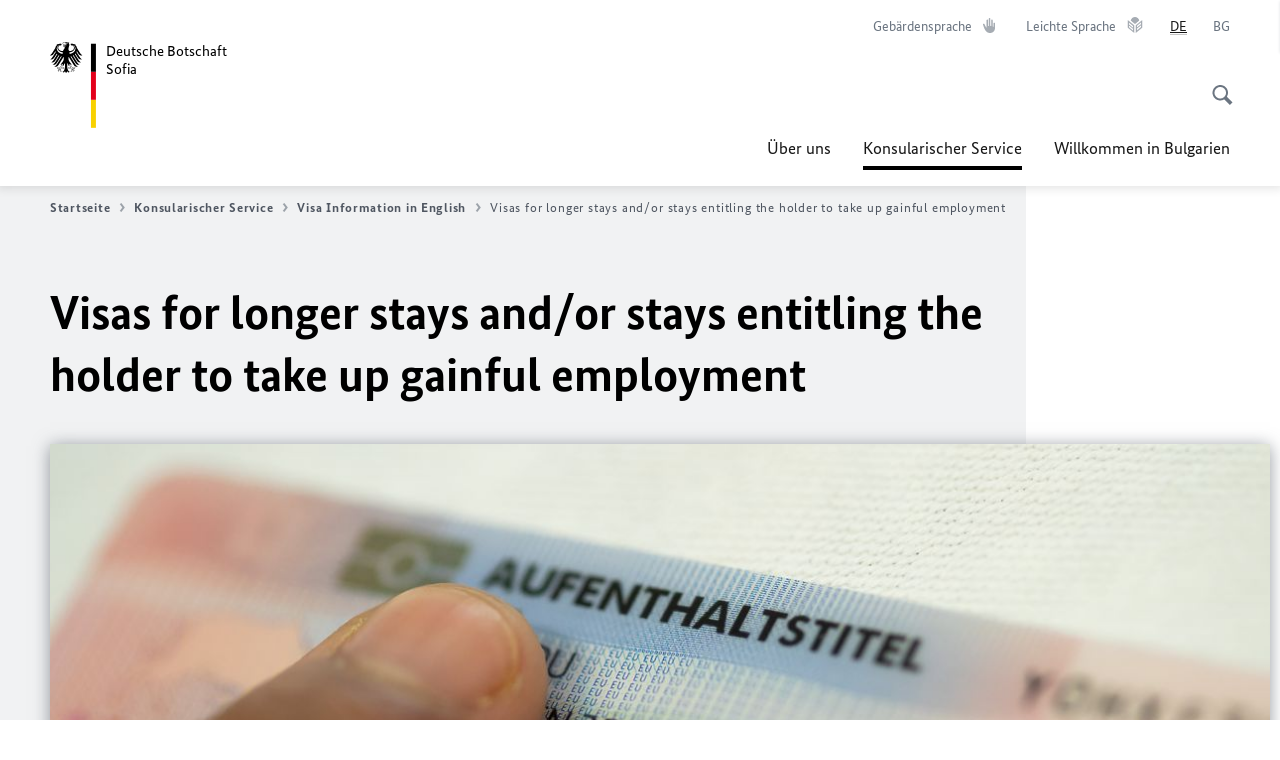

--- FILE ---
content_type: text/html;charset=UTF-8
request_url: https://sofia.diplo.de/bg-de/service/visa/1796742-1796742?isLocal=false&isPreview=false
body_size: 20749
content:



<!DOCTYPE html>
<!--[if lte IE 9]><html lang="en" dir="ltr" class="no-js old-ie"    ><![endif]-->
<!--[if gt IE 9]><!-->
<html lang="en" dir="ltr" class="no-js"    ><!--<![endif]-->

  <head>
<meta http-equiv="content-type" content="text/html; charset=UTF-8"/>
<title>Visas for longer stays and/or stays entitling the holder to take up gainful employment - Auswärtiges Amt</title>
<link rel="shortcut icon" href="/resource/blob/1443614/1b7353103b8d6217aab10f2706fa4c4d/homepage-sofia-de-favicon.ico" /><meta http-equiv="Content-Security-Policy" content="default-src &#39;self&#39;; img-src &#39;self&#39; data: https:; script-src &#39;self&#39; &#39;unsafe-inline&#39; &#39;unsafe-eval&#39; *.auswaertiges-amt.de *.babiel.com maps.googleapis.com; style-src &#39;self&#39; &#39;unsafe-inline&#39; fonts.googleapis.com https://de.presidencymt.eu/assets/widget/widget.css; connect-src &#39;self&#39; *.auswaertiges-amt.de *.babiel.com maps.googleapis.com; font-src &#39;self&#39; fonts.googleapis.com fonts.gstatic.com; frame-src *.diplo.de *.auswaertiges-amt.de *.babiel.com platform.twitter.com platform.x.com www.facebook.com www.instagram.com syndication.twitter.com www.linkedin.com www.youtube-nocookie.com https://vk.com/ https://www.google.com/; script-src-elem &#39;self&#39; &#39;unsafe-inline&#39; localhost:3000 *.auswaertiges-amt.de *.babiel.com platform.twitter.com platform.x.com connect.facebook.net www.instagram.com maps.googleapis.com https://de.presidencymt.eu/assets/widget/widget.js https://vk.com/js/api/openapi.js https://www.google.com/recaptcha/api.js https://www.gstatic.com/recaptcha/"/><link rel="apple-touch-icon" sizes="57x57" href="/static/appdata/includes/favicons/apple-touch-icon-57x57.png">
<link rel="apple-touch-icon" sizes="60x60" href="/static/appdata/includes/favicons/apple-touch-icon-60x60.png">
<link rel="apple-touch-icon" sizes="72x72" href="/static/appdata/includes/favicons/apple-touch-icon-72x72.png">
<link rel="apple-touch-icon" sizes="76x76" href="/static/appdata/includes/favicons/apple-touch-icon-76x76.png">
<link rel="apple-touch-icon" sizes="114x114" href="/static/appdata/includes/favicons/apple-touch-icon-114x114.png">
<link rel="apple-touch-icon" sizes="120x120" href="/static/appdata/includes/favicons/apple-touch-icon-120x120.png">
<link rel="apple-touch-icon" sizes="144x144" href="/static/appdata/includes/favicons/apple-touch-icon-144x144.png">
<link rel="apple-touch-icon" sizes="152x152" href="/static/appdata/includes/favicons/apple-touch-icon-152x152.png">
<link rel="apple-touch-icon" sizes="180x180" href="/static/appdata/includes/favicons/apple-touch-icon-180x180.png">
<link rel="icon" sizes="32x32" type="image/png" href="/static/appdata/includes/favicons/favicon-32x32.png">
<link rel="icon" sizes="192x192" type="image/png" href="/static/appdata/includes/favicons/android-chrome-192x192.png">
<link rel="icon" sizes="16x16" type="image/png" href="/static/appdata/includes/favicons/favicon-16x16.png"><link rel="canonical" href="https://sofia.diplo.de/bg-de/service/visa/1796742-1796742"/><meta name="keywords" content=""/>
<meta name="viewport" content="width=device-width, initial-scale=1.0"/>
<meta name="author" content="Auswärtiges Amt"/>
<meta name="robots" content="follow, index, noarchive, noodp, noydir"/>
<meta name="revisit-after" content="7 days"/><meta property="og:type" content="article"/>
<meta property="og:image" content="https://www.auswaertiges-amt.de/resource/blob/2558188/e113387c31809fad45172a0bb44a6460/aufenthaltstitel-data.jpg"/>
<meta name="twitter:image" content="https://www.auswaertiges-amt.de/resource/blob/2558188/e113387c31809fad45172a0bb44a6460/aufenthaltstitel-data.jpg"/>
<meta name="twitter:card" content="summary_large_image" />
<meta property="og:url" content="https://sofia.diplo.de/bg-de/service/visa/1796742-1796742"/>
<meta property="og:locale" content="de"/>
<meta property="og:description" content="As a rule, all foreigners require visas for stays of more than three months or stays leading to gainful employment. Exemptions apply to EU and EEA (European Economic Area) citizens and Swiss&amp;hellip;"/>
<meta name="description" content="As a rule, all foreigners require visas for stays of more than three months or stays leading to gainful employment. Exemptions apply to EU and EEA (European Economic Area) citizens and Swiss&amp;hellip;"/>
<meta name="twitter:description" content="As a rule, all foreigners require visas for stays of more than three months or stays leading to gainful employment. Exemptions apply to EU and EEA (European Economic Area) citizens and Swiss&amp;hellip;"/>
<meta name="twitter:site" content="auswaertigesamt"/>
<meta property="og:site_name" content=""/>
<meta name="twitter:title" content="Visas for longer stays and/or stays entitling the holder to take up gainful employment"/>
<meta property="og:title" content="Visas for longer stays and/or stays entitling the holder to take up gainful employment"/><link rel="preload" href="/resource/crblob/1096/a232503217988a2553de47cf22822184/bundessansweb-bold-woff2-data.woff2" as="font" type="font/woff2" crossorigin>
<link rel="preload" href="/resource/crblob/1100/601578769154ec077d6039c88e04694c/bundessansweb-regular-woff2-data.woff2" as="font" type="font/woff2" crossorigin>
<link rel="preload" href="/resource/crblob/1104/4b13bd4d47860a789405847a3fcf5a9a/bundesserifweb-bolditalic-woff2-data.woff2" as="font" type="font/woff2" crossorigin>
<link rel="preload" href="/resource/crblob/1112/a6fdb62ee6409ac17251984c3c418e8a/bundesserifweb-regular-woff2-data.woff2" as="font" type="font/woff2" crossorigin>
<link rel="preload" href="/resource/crblob/1108/d82e631127f31d2fa37154e9dbaddd55/bundesserifweb-italic-woff2-data.woff2" as="font" type="font/woff2" crossorigin><link rel="stylesheet" type="text/css" href="/resource/themes/aa/css/styles-768-118.css" media="screen"/>
<link rel="stylesheet" href="/resource/themes/aa/css/debug/label-css-2687446-1.css"><link rel="stylesheet" href="/resource/themes/aa/css/icons-data-png-184-98.css"><link rel="stylesheet" href="/resource/themes/aa/css/icons-data-svg-182-100.css"><link rel="stylesheet" href="/resource/themes/aa/css/icons-fallback-186-97.css">
<link rel="stylesheet" type="text/css" href="/resource/themes/aa/css/print-754-100.css" media="print"/><script>
(function() {
// Optimization for Repeat Views
if( sessionStorage.foftFontsLoaded ) {
document.documentElement.className += " is-font-bundle-1-loaded is-font-bundle-2-loaded";
return;
}
// promise polyfill
(function(){'use strict';var f,g=[];function l(a){g.push(a);1==g.length&&f()}function m(){for(;g.length;)g[0](),g.shift()}f=function(){setTimeout(m)};function n(a){this.a=p;this.b=void 0;this.f=[];var b=this;try{a(function(a){q(b,a)},function(a){r(b,a)})}catch(c){r(b,c)}}var p=2;function t(a){return new n(function(b,c){c(a)})}function u(a){return new n(function(b){b(a)})}function q(a,b){if(a.a==p){if(b==a)throw new TypeError;var c=!1;try{var d=b&&b.then;if(null!=b&&"object"==typeof b&&"function"==typeof d){d.call(b,function(b){c||q(a,b);c=!0},function(b){c||r(a,b);c=!0});return}}catch(e){c||r(a,e);return}a.a=0;a.b=b;v(a)}}
function r(a,b){if(a.a==p){if(b==a)throw new TypeError;a.a=1;a.b=b;v(a)}}function v(a){l(function(){if(a.a!=p)for(;a.f.length;){var b=a.f.shift(),c=b[0],d=b[1],e=b[2],b=b[3];try{0==a.a?"function"==typeof c?e(c.call(void 0,a.b)):e(a.b):1==a.a&&("function"==typeof d?e(d.call(void 0,a.b)):b(a.b))}catch(h){b(h)}}})}n.prototype.g=function(a){return this.c(void 0,a)};n.prototype.c=function(a,b){var c=this;return new n(function(d,e){c.f.push([a,b,d,e]);v(c)})};
function w(a){return new n(function(b,c){function d(c){return function(d){h[c]=d;e+=1;e==a.length&&b(h)}}var e=0,h=[];0==a.length&&b(h);for(var k=0;k<a.length;k+=1)u(a[k]).c(d(k),c)})}function x(a){return new n(function(b,c){for(var d=0;d<a.length;d+=1)u(a[d]).c(b,c)})};window.Promise||(window.Promise=n,window.Promise.resolve=u,window.Promise.reject=t,window.Promise.race=x,window.Promise.all=w,window.Promise.prototype.then=n.prototype.c,window.Promise.prototype["catch"]=n.prototype.g);}());
// FontFaceObserver https://github.com/bramstein/fontfaceobserver
(function(){function m(a,b){document.addEventListener?a.addEventListener("scroll",b,!1):a.attachEvent("scroll",b)}function n(a){document.body?a():document.addEventListener?document.addEventListener("DOMContentLoaded",function c(){document.removeEventListener("DOMContentLoaded",c);a()}):document.attachEvent("onreadystatechange",function l(){if("interactive"==document.readyState||"complete"==document.readyState)document.detachEvent("onreadystatechange",l),a()})};function t(a){this.a=document.createElement("div");this.a.setAttribute("aria-hidden","true");this.a.appendChild(document.createTextNode(a));this.b=document.createElement("span");this.c=document.createElement("span");this.h=document.createElement("span");this.f=document.createElement("span");this.g=-1;this.b.style.cssText="max-width:none;display:inline-block;position:absolute;height:100%;width:100%;overflow:scroll;font-size:16px;";this.c.style.cssText="max-width:none;display:inline-block;position:absolute;height:100%;width:100%;overflow:scroll;font-size:16px;";
this.f.style.cssText="max-width:none;display:inline-block;position:absolute;height:100%;width:100%;overflow:scroll;font-size:16px;";this.h.style.cssText="display:inline-block;width:200%;height:200%;font-size:16px;max-width:none;";this.b.appendChild(this.h);this.c.appendChild(this.f);this.a.appendChild(this.b);this.a.appendChild(this.c)}
function x(a,b){a.a.style.cssText="max-width:none;min-width:20px;min-height:20px;display:inline-block;overflow:hidden;position:absolute;width:auto;margin:0;padding:0;top:-999px;left:-999px;white-space:nowrap;font:"+b+";"}function y(a){var b=a.a.offsetWidth,c=b+100;a.f.style.width=c+"px";a.c.scrollLeft=c;a.b.scrollLeft=a.b.scrollWidth+100;return a.g!==b?(a.g=b,!0):!1}function z(a,b){function c(){var a=l;y(a)&&a.a.parentNode&&b(a.g)}var l=a;m(a.b,c);m(a.c,c);y(a)};function A(a,b){var c=b||{};this.family=a;this.style=c.style||"normal";this.weight=c.weight||"normal";this.stretch=c.stretch||"normal"}var B=null,C=null,E=null,F=null;function I(){if(null===E){var a=document.createElement("div");try{a.style.font="condensed 100px sans-serif"}catch(b){}E=""!==a.style.font}return E}function J(a,b){return[a.style,a.weight,I()?a.stretch:"","100px",b].join(" ")}
A.prototype.load=function(a,b){var c=this,l=a||"BESbswy",r=0,D=b||3E3,G=(new Date).getTime();return new Promise(function(a,b){var e;null===F&&(F=!!document.fonts);if(e=F)null===C&&(C=/OS X.*Version\/10\..*Safari/.test(navigator.userAgent)&&/Apple/.test(navigator.vendor)),e=!C;if(e){e=new Promise(function(a,b){function f(){(new Date).getTime()-G>=D?b():document.fonts.load(J(c,'"'+c.family+'"'),l).then(function(c){1<=c.length?a():setTimeout(f,25)},function(){b()})}f()});var K=new Promise(function(a,
c){r=setTimeout(c,D)});Promise.race([K,e]).then(function(){clearTimeout(r);a(c)},function(){b(c)})}else n(function(){function e(){var b;if(b=-1!=g&&-1!=h||-1!=g&&-1!=k||-1!=h&&-1!=k)(b=g!=h&&g!=k&&h!=k)||(null===B&&(b=/AppleWebKit\/([0-9]+)(?:\.([0-9]+))/.exec(window.navigator.userAgent),B=!!b&&(536>parseInt(b[1],10)||536===parseInt(b[1],10)&&11>=parseInt(b[2],10))),b=B&&(g==u&&h==u&&k==u||g==v&&h==v&&k==v||g==w&&h==w&&k==w)),b=!b;b&&(d.parentNode&&d.parentNode.removeChild(d),clearTimeout(r),a(c))}
function H(){if((new Date).getTime()-G>=D)d.parentNode&&d.parentNode.removeChild(d),b(c);else{var a=document.hidden;if(!0===a||void 0===a)g=f.a.offsetWidth,h=p.a.offsetWidth,k=q.a.offsetWidth,e();r=setTimeout(H,50)}}var f=new t(l),p=new t(l),q=new t(l),g=-1,h=-1,k=-1,u=-1,v=-1,w=-1,d=document.createElement("div");d.dir="ltr";x(f,J(c,"sans-serif"));x(p,J(c,"serif"));x(q,J(c,"monospace"));d.appendChild(f.a);d.appendChild(p.a);d.appendChild(q.a);document.body.appendChild(d);u=f.a.offsetWidth;v=p.a.offsetWidth;
w=q.a.offsetWidth;H();z(f,function(a){g=a;e()});x(f,J(c,'"'+c.family+'",sans-serif'));z(p,function(a){h=a;e()});x(p,J(c,'"'+c.family+'",serif'));z(q,function(a){k=a;e()});x(q,J(c,'"'+c.family+'",monospace'))})})};"undefined"!==typeof module?module.exports=A:(window.FontFaceObserver=A,window.FontFaceObserver.prototype.load=A.prototype.load);}());
var bundesSansWeb400 = new FontFaceObserver('BundesSansweb', {
weight: 400
});
Promise.all([bundesSansWeb400.load()]).then(function () {
document.documentElement.className += ' is-font-bundle-1-loaded';
var bundesSansWeb700 = new FontFaceObserver('BundesSansWeb', {
weight: 700
});
var bundesSerifWeb400 = new FontFaceObserver('BundesSerifWeb', {
weight: 400
});
var bundesSerifWeb400i = new FontFaceObserver('BundesSerifWeb', {
weight: 400,
style: 'italic'
});
var bundesSerifWeb700i = new FontFaceObserver('BundesSerifWeb', {
weight: 700,
style: 'italic'
});
Promise.all([
bundesSansWeb700.load(),
bundesSerifWeb400.load(),
bundesSerifWeb400i.load(),
bundesSerifWeb700i.load()
]).then(function () {
document.documentElement.className += ' is-font-bundle-2-loaded';
// Optimization for Repeat Views
sessionStorage.foftFontsLoaded = true;
});
});
})();
</script><script>!function () {
function e(e, n, t) {
"use strict";
var o = window.document.createElement("link"), r = n || window.document.getElementsByTagName("script")[0], a = window.document.styleSheets;
return o.rel = "stylesheet", o.href = e, o.media = "only x", r.parentNode.insertBefore(o, r), o.onloadcssdefined = function (e) {
for (var n, t = 0; t < a.length; t++)a[t].href && a[t].href === o.href && (n = !0);
n ? e() : setTimeout(function () {
o.onloadcssdefined(e)
})
}, o.onloadcssdefined(function () {
o.media = t || "all"
}), o
}
function n(e, n) {
e.onload = function () {
e.onload = null, n && n.call(e)
}, "isApplicationInstalled" in navigator && "onloadcssdefined" in e && e.onloadcssdefined(n)
}
!function (t) {
var o = function (r, a) {
"use strict";
if (r && 3 === r.length) {
var i = t.navigator, c = t.document, s = t.Image, d = !(!c.createElementNS || !c.createElementNS("http://www.w3.org/2000/svg", "svg").createSVGRect || !c.implementation.hasFeature("http://www.w3.org/TR/SVG11/feature#Image", "1.1") || t.opera && -1 === i.userAgent.indexOf("Chrome") || -1 !== i.userAgent.indexOf("Series40")), l = new s;
l.onerror = function () {
o.method = "png", o.href = r[2], e(r[2])
}, l.onload = function () {
var t = 1 === l.width && 1 === l.height, i = r[t && d ? 0 : t ? 1 : 2];
t && d ? o.method = "svg" : t ? o.method = "datapng" : o.method = "png", o.href = i, n(e(i), a)
}, l.src = "[data-uri]", c.documentElement.className += " grunticon"
}
};
o.loadCSS = e, o.onloadCSS = n, t.grunticon = o
}(this), function (e, n) {
"use strict";
var t = n.document, o = "grunticon:", r = function (e) {
if (t.attachEvent ? "complete" === t.readyState : "loading" !== t.readyState) e(); else {
var n = !1;
t.addEventListener("readystatechange", function () {
n || (n = !0, e())
}, !1)
}
}, a = function (e) {
return n.document.querySelector('link[href$="' + e + '"]')
}, i = function (e) {
var n, t, r, a, i, c, s = {};
if (n = e.sheet, !n)return s;
t = n.cssRules ? n.cssRules : n.rules;
for (var d = 0; d < t.length; d++)r = t[d].cssText, a = o + t[d].selectorText, i = r.split(");")[0].match(/US\-ASCII\,([^"']+)/), i && i[1] && (c = decodeURIComponent(i[1]), s[a] = c);
return s
}, c = function (e) {
var n, r, a, i;
a = "data-grunticon-embed";
for (var c in e) {
i = c.slice(o.length);
try {
n = t.querySelectorAll(i)
} catch (s) {
continue
}
r = [];
for (var d = 0; d < n.length; d++)null !== n[d].getAttribute(a) && r.push(n[d]);
if (r.length)for (d = 0; d < r.length; d++)r[d].innerHTML = e[c], r[d].style.backgroundImage = "none", r[d].removeAttribute(a)
}
return r
}, s = function (n) {
"svg" === e.method && r(function () {
c(i(a(e.href))), "function" == typeof n && n()
})
};
e.embedIcons = c, e.getCSS = a, e.getIcons = i, e.ready = r, e.svgLoadedCallback = s, e.embedSVG = s
}(grunticon, this)
}();</script> <script>
grunticon([
"/resource/themes/aa/css/icons-data-svg-182-100.css"
,
"/resource/themes/aa/css/icons-data-png-184-98.css"
,
"/resource/themes/aa/css/icons-fallback-186-97.css"
], grunticon.svgLoadedCallback);
</script>
<noscript>
<link href="/resource/themes/aa/css/icons-fallback-186-97.css" rel="stylesheet"/>
</noscript>  </head>

  <body class=""    data-not-searchable="1443458,1603528">
<div ></div>    
    

    <div >
<nav class="c-skiplinks" aria-label="Sprungmarke" data-css="c-skiplinks" data-js-module="skiplinks">
<h2 class="skiplinks__headline">Navigation und Service</h2>
<p class="skiplinks__text"><em>Direkt zu:</em></p>
<ul class="skiplink__list">
<li class="skiplink__list-item"><a class="skiplink__link" href="#main">Inhalt</a></li>
<li class="skiplink__list-item"><a class="skiplink__link" href="#nav__primary">Hauptmenü</a></li>
<li class="skiplink__list-item"><a class="skiplink__link skiplink__search-link" href="#header-cta-search">Suche</a></li>
</ul>
</nav><header id="header" data-css="c-header"
class=" c-header--">
<div class="header__inner">
<div class="header__left">
<div class=" c-logo">
<a class="logo__link" href="/bg-de" title="Deutsche Botschaft Sofia"
>
<picture class="c-picture--logo
" data-css="c-picture">
<source srcset="/resource/crblob/772/47f731c5aa09d415e52ad2d35c55a7be/aamt-logo-sp-data.svg" media="(max-width:707px)" data-logotext="Zur Startseite - Logo des Auswärtigen Amts"/>
<source srcset="/resource/crblob/774/043b311bf7ef66e7fe96e3da3f0c8bb4/aamt-logo-tb-data.svg" media="(min-width:708px) and (max-width:1039px)" data-logotext="Zur Startseite - Logo des Auswärtigen Amts"/>
<source srcset="/resource/crblob/200/b26f8a6a21790f0822b0b21a2a92ac4b/aamt-logo-dt-data.svg" media="(min-width:1040px)" data-logotext="Zur Startseite - Logo des Auswärtigen Amts"/>
<img class="picture__image "
src="/resource/crblob/772/47f731c5aa09d415e52ad2d35c55a7be/aamt-logo-sp-data.svg" alt="Zur Startseite - Logo des Auswärtigen Amts" data-logotext="Zur Startseite - Logo des Auswärtigen Amts"
data-sizes=&quot;auto&quot;/>
</picture>
<span class="logo__title">Deutsche Botschaft</span>
<span class="logo__title">Sofia</span> </a>
</div> </div>
<div class="header__right">
<div class="c-metanavigation--default is-desktop-visible"
data-css="c-metanavigation">
<nav class="metanavigation__nav">
<h2 class="metanavigation__nav-headline is-aural">Seitennavigation</h2>
<ul class="metanavigation__linklist">
<li class="metanavigation__linklist-item">
<a href="https://www.auswaertiges-amt.de/de/gebaerdensprache" title="Gebärdensprache" class="metanavigation__link is-sign-language">
<span class="metanavigation__link-content">Gebärdensprache</span>
<span class="is-aural">Im neuen Tab öffnen</span>
<span class="metanavigation__link-icon i-gebaerdensprache" data-grunticon-embed="true"></span>
</a>
</li>
<li class="metanavigation__linklist-item">
<a href="https://www.auswaertiges-amt.de/de/leichte-sprache" title="Leichte Sprache" class="metanavigation__link is-easy-language">
<span class="metanavigation__link-content">Leichte Sprache</span>
<span class="is-aural">Im neuen Tab öffnen</span>
<span class="metanavigation__link-icon i-leichte-sprache" data-grunticon-embed="true"></span>
</a>
</li>
<li class="metanavigation__linklist-item is-abbr">
<strong class="metanavigation__active-item is-abbr-language">
<span class="metanavigation__active-item-content">
<abbr title="Deutsch">DE</abbr>
</span>
<span class="metanavigation__active-item-icon"></span>
</strong>
</li>
<li class="metanavigation__linklist-item is-abbr">
<a aria-label="Български език" lang="bg" class="metanavigation__link is-abbr-language" href="https://sofia.diplo.de/bg-bg">
<span class="metanavigation__link-content">
<abbr title="Български език">BG</abbr>
</span>
<span class="metanavigation__link-icon"></span>
</a>
</li> </ul>
</nav>
</div>
<button id="header-cta-search" class="c-cta--search-toggle " data-css="c-cta" data-js-module="cta"
data-js-options='{&quot;globalEvent&quot;:&quot;cta:openSearchOverlay&quot;}' title="Suche öffnen" aria-expanded="false">
<span class="cta__icon i-magnifier"
data-grunticon-embed="true"></span>
<span class="cta__content" data-js-item="cta-content">Suche öffnen</span>
</button>
<div class="c-toggler--search-toggle is-closed" data-css="c-toggler" data-js-module="toggler"
data-js-options="{&quot;globalEvent&quot;:&quot;cta:openSearchOverlay&quot;,&quot;calculateHeight&quot;:false}">
<div class="toggler__wrapper">
<div class="u-grid-row">
<div class="u-grid-col">
<div class="c-search--overlay" data-css="c-search" data-js-module="search"
data-js-options="{&quot;textNoResults&quot;:&quot;search-text-no-results&quot;,&quot;autofocus&quot;:&quot;true&quot;,&quot;textResults&quot;:&quot;search-text-results&quot;,&quot;customSubmit&quot;:&quot;customformat&quot;}">
<h2 class="search__headline">Wonach suchen Sie?</h2>
<div class="search__wrapper">
<form class="search__form" action="/bg-de/search" method="get" data-js-atom="search-form" novalidate>
<fieldset class="search__control-group">
<legend class="is-aural">Inhalt</legend>
<label class="is-aural" for="search-input-1443614">Geben Sie ein Suchwort ein</label>
<input type="search" placeholder="Was suchen Sie?" class="search__input" name="search" id="search-input-1443614" data-js-atom="input">
<button type="submit" class="search__submit-btn" data-js-atom="submit">
<span class="search__submit-btn-text">Suche</span>
<span class="i-magnifier" data-grunticon-embed="true"></span>
</button>
</fieldset>
</form>
<div class="search__helper-text-wrapper">
<span data-js-atom="search-text-results">Anzahl gefundener Suchergebnisse:</span>
<span data-js-atom="search-text-no-results">Keine passenden Schlagwörter gefunden. Bitte tippen Sie Ihr Suchwort komplett ein.</span>
</div>
</div>
<div class="search__tags-wrap">
</div>
<button class="c-cta--search-overlay-toggle"
data-css="c-cta"
type="button"
data-js-atom="search-overlay-close">
<span class="cta__icon "></span>
<span class="cta__content" data-js-item="cta-content">Suche schließen</span>
</button>
</div>
</div>
</div>
</div>
</div>
<div class="c-nav-primary" data-css="c-nav-primary" data-js-module="nav-primary" id="nav__primary" data-js-options="{&quot;calculateHeight&quot;:false}">
<button class="nav-primary__hamburger" data-js-atom="trigger-nav" aria-controls="navigation" aria-expanded="false" aria-label="Menü">
<span class="nav-primary__hamburger-icon"></span>
<span class="nav-primary__hamburger-title is-inactive-text">Menü</span>
<span class="nav-primary__hamburger-title is-active-text">schließen</span>
</button>
<span class="nav-primary__alert-area" role="alert" data-js-atom="alert-area" data-inactive-text="Das Menü wurde geschlossen." data-active-text="Das Menü wurde geöffnet."></span>
<div class="nav-primary__wrapper" id="navigation" data-js-atom="navigation-wrapper">
<nav class="nav-primary__content" data-js-atom="navigation-content">
<h2 class="nav-primary__headline" data-js-atom="navigation-heading" data-js-atom="navigation-heading" tabindex="-1">Menü</h2>
<ul class="nav-primary__list">
<li class="nav-primary__list-item">
<button class="nav-primary__first-level-cta " data-js-atom="trigger-sub-list"
aria-expanded="false" aria-controls="1443496-nav">
Über uns
</button>
<div class="nav-primary__second-level-wrapper" data-js-atom="second-level-wrapper" id="1443496-nav" aria-hidden="true">
<div class="nav-primary__sub-list-wrapper">
<button class="nav-primary__sub-list-close" data-js-atom="close-sub-list">
<span class="nav-primary__sub-list-close-icon i-arrow_right-g" data-grunticon-embed="true"></span>
<span class="nav-primary__sub-list-close-content">Zurück <span class="is-aural">zur ersten Navigationsebene</span></span>
</button>
<h3 class="nav-primary__sub-list-title" data-js-atom="navigation-heading" tabindex="-1">Über uns</h3>
<ul class="nav-primary__sub-list">
<li class="nav-primary__sub-list-item is-highlight">
<a href="/bg-de/botschaft" class="nav-primary__second-level-cta" data-js-tracking="['trackEvent', 'Navigation', 'Klick Hauptmenü',
'Zur Übersicht']">
<span class="nav-primary__second-level-item-wrapper">
<span class="nav-primary__second-level-cta-content">Zur Übersicht</span>
<span class="nav-primary__second-level-cta-icon i-arrow_left_100" data-grunticon-embed="true"></span>
</span>
</a>
</li><li class="nav-primary__sub-list-item">
<a href="/bg-de/botschaft/1681404-1681404" class="nav-primary__second-level-cta" data-js-tracking="[&#x27;trackEvent&#x27;, &#x27;Navigation&#x27;, &#x27;Klick Hauptmenü&#x27;, &#x27;Referate&#x27;]">
<span class="nav-primary__second-level-cta-content">
<p class="rte__paragraph">Referate<br/></p> </span>
<span class="nav-primary__second-level-cta-icon"></span>
</a>
</li><li class="nav-primary__sub-list-item">
<a href="/bg-de/botschaft/honorarkonsuln" class="nav-primary__second-level-cta" data-js-tracking="[&#x27;trackEvent&#x27;, &#x27;Navigation&#x27;, &#x27;Klick Hauptmenü&#x27;, &#x27;Honorarkonsuln&#x27;]">
<span class="nav-primary__second-level-cta-content">
<p class="rte__paragraph">Honorarkonsuln<br/></p> </span>
<span class="nav-primary__second-level-cta-icon"></span>
</a>
</li><li class="nav-primary__sub-list-item">
<a href="/bg-de/botschaft/korruptionspraevention" class="nav-primary__second-level-cta" data-js-tracking="[&#x27;trackEvent&#x27;, &#x27;Navigation&#x27;, &#x27;Klick Hauptmenü&#x27;, &#x27;Korruptionsprävention&#x27;]">
<span class="nav-primary__second-level-cta-content">
<p class="rte__paragraph">Korruptionsprävention<br/></p> </span>
<span class="nav-primary__second-level-cta-icon"></span>
</a>
</li><li class="nav-primary__sub-list-item">
<a href="/bg-de/botschaft/2640610-2640610" class="nav-primary__second-level-cta" data-js-tracking="[&#x27;trackEvent&#x27;, &#x27;Navigation&#x27;, &#x27;Klick Hauptmenü&#x27;, &#x27;Compliance-Fragen&#x27;]">
<span class="nav-primary__second-level-cta-content">
<p class="rte__paragraph">Compliance-Fragen</p> </span>
<span class="nav-primary__second-level-cta-icon"></span>
</a>
</li><li class="nav-primary__sub-list-item">
<a href="/bg-de/botschaft/2651140-2651140" class="nav-primary__second-level-cta" data-js-tracking="[&#x27;trackEvent&#x27;, &#x27;Navigation&#x27;, &#x27;Klick Hauptmenü&#x27;, &#x27;Prävention und Umgang mit sexueller Belästigung&#x27;]">
<span class="nav-primary__second-level-cta-content">
<p class="rte__paragraph">Prävention und Umgang mit sexueller Belästigung</p> </span>
<span class="nav-primary__second-level-cta-icon"></span>
</a>
</li> </ul>
</div>
</div>
</li><li class="nav-primary__list-item">
<button class="nav-primary__first-level-cta is-active" data-js-atom="trigger-sub-list"
aria-expanded="false" aria-controls="1443458-nav">
<span class="nav-primary__active-item-text">Sie sind hier:</span>
Konsularischer Service
</button>
<div class="nav-primary__second-level-wrapper" data-js-atom="second-level-wrapper" id="1443458-nav" aria-hidden="true">
<div class="nav-primary__sub-list-wrapper">
<button class="nav-primary__sub-list-close" data-js-atom="close-sub-list">
<span class="nav-primary__sub-list-close-icon i-arrow_right-g" data-grunticon-embed="true"></span>
<span class="nav-primary__sub-list-close-content">Zurück <span class="is-aural">zur ersten Navigationsebene</span></span>
</button>
<h3 class="nav-primary__sub-list-title" data-js-atom="navigation-heading" tabindex="-1">Konsularischer Service</h3>
<ul class="nav-primary__sub-list">
<li class="nav-primary__sub-list-item is-highlight">
<a href="/bg-de/service" class="nav-primary__second-level-cta" data-js-tracking="['trackEvent', 'Navigation', 'Klick Hauptmenü',
'Zur Übersicht']">
<span class="nav-primary__second-level-item-wrapper">
<span class="nav-primary__second-level-cta-content">Zur Übersicht</span>
<span class="nav-primary__second-level-cta-icon i-arrow_left_100" data-grunticon-embed="true"></span>
</span>
</a>
</li><li class="nav-primary__sub-list-item">
<a href="/bg-de/service/1443456-1443456" class="nav-primary__second-level-cta" data-js-tracking="[&#x27;trackEvent&#x27;, &#x27;Navigation&#x27;, &#x27;Klick Hauptmenü&#x27;, &#x27;Termin buchen&#x27;]">
<span class="nav-primary__second-level-cta-content">
<p class="rte__paragraph">Termin buchen<br/></p> </span>
<span class="nav-primary__second-level-cta-icon"></span>
</a>
</li><li class="nav-primary__sub-list-item">
<a href="/bg-de/service/1443438-1443438" class="nav-primary__second-level-cta" data-js-tracking="[&#x27;trackEvent&#x27;, &#x27;Navigation&#x27;, &#x27;Klick Hauptmenü&#x27;, &#x27;Konsularservice A-Z&#x27;]">
<span class="nav-primary__second-level-cta-content">
<p class="rte__paragraph">Konsularservice A-Z<br/></p> </span>
<span class="nav-primary__second-level-cta-icon"></span>
</a>
</li><li class="nav-primary__sub-list-item">
<a href="/bg-de/service/01-hilfeinnotfaelleninbulgarien" class="nav-primary__second-level-cta" data-js-tracking="[&#x27;trackEvent&#x27;, &#x27;Navigation&#x27;, &#x27;Klick Hauptmenü&#x27;, &#x27;Hilfe für deutsche Staatsangehörige in Notfällen&#x27;]">
<span class="nav-primary__second-level-cta-content">
<p class="rte__paragraph">Hilfe für deutsche Staatsangehörige in Notfällen</p> </span>
<span class="nav-primary__second-level-cta-icon"></span>
</a>
</li><li class="nav-primary__sub-list-item">
<a href="/bg-de/service/1443430-1443430" class="nav-primary__second-level-cta" data-js-tracking="[&#x27;trackEvent&#x27;, &#x27;Navigation&#x27;, &#x27;Klick Hauptmenü&#x27;, &#x27;Rechtsanwälte und Übersetzer&#x27;]">
<span class="nav-primary__second-level-cta-content">
<p class="rte__paragraph">Rechtsanwälte und Übersetzer<br/></p> </span>
<span class="nav-primary__second-level-cta-icon"></span>
</a>
</li><li class="nav-primary__sub-list-item">
<a href="/bg-de/service/02-paesseausweise" class="nav-primary__second-level-cta" data-js-tracking="[&#x27;trackEvent&#x27;, &#x27;Navigation&#x27;, &#x27;Klick Hauptmenü&#x27;, &#x27;Reisepass und Personalausweis&#x27;]">
<span class="nav-primary__second-level-cta-content">
<p class="rte__paragraph">Reisepass und Personalausweis</p> </span>
<span class="nav-primary__second-level-cta-icon"></span>
</a>
</li><li class="nav-primary__sub-list-item">
<a href="/bg-de/service/visa-und-einreise" class="nav-primary__second-level-cta" data-js-tracking="[&#x27;trackEvent&#x27;, &#x27;Navigation&#x27;, &#x27;Klick Hauptmenü&#x27;, &#x27;Visa und Einreise&#x27;]">
<span class="nav-primary__second-level-cta-content">
<div><p class="rte__paragraph">Visa und Einreise<br/></p><p class="rte__paragraph"><br/></p><p class="rte__paragraph"><br/></p><p class="rte__paragraph"><br/></p><p class="rte__paragraph"><br/></p></div> </span>
<span class="nav-primary__second-level-cta-icon"></span>
</a>
</li><li class="nav-primary__sub-list-item">
<a href="/bg-de/service/visa" class="nav-primary__second-level-cta" data-js-tracking="[&#x27;trackEvent&#x27;, &#x27;Navigation&#x27;, &#x27;Klick Hauptmenü&#x27;, &#x27;Visa Information in English&#x27;]">
<span class="nav-primary__second-level-cta-content">
<p class="rte__paragraph">Visa Information in English<br/></p> </span>
<span class="nav-primary__second-level-cta-icon"></span>
</a>
</li><li class="nav-primary__sub-list-item">
<a href="/bg-de/service/08-beglaubigungen" class="nav-primary__second-level-cta" data-js-tracking="[&#x27;trackEvent&#x27;, &#x27;Navigation&#x27;, &#x27;Klick Hauptmenü&#x27;, &#x27;Beglaubigung/Beurkundung/Apostille/Urkunden&#x27;]">
<span class="nav-primary__second-level-cta-content">
<p class="rte__paragraph">Beglaubigung/Beurkundung/Apostille/Urkunden</p> </span>
<span class="nav-primary__second-level-cta-icon"></span>
</a>
</li><li class="nav-primary__sub-list-item">
<a href="/bg-de/service/04-familienangelegenheiten" class="nav-primary__second-level-cta" data-js-tracking="[&#x27;trackEvent&#x27;, &#x27;Navigation&#x27;, &#x27;Klick Hauptmenü&#x27;, &#x27;Familienangelegenheiten (Geburt, Ehe, Scheidung)&#x27;]">
<span class="nav-primary__second-level-cta-content">
<p class="rte__paragraph">Familienangelegenheiten (Geburt, Ehe, Scheidung)</p> </span>
<span class="nav-primary__second-level-cta-icon"></span>
</a>
</li><li class="nav-primary__sub-list-item">
<a href="/bg-de/service/rente-1443418" class="nav-primary__second-level-cta" data-js-tracking="[&#x27;trackEvent&#x27;, &#x27;Navigation&#x27;, &#x27;Klick Hauptmenü&#x27;, &#x27;Rente und Soziales&#x27;]">
<span class="nav-primary__second-level-cta-content">
<p class="rte__paragraph">Rente und Soziales<br/></p> </span>
<span class="nav-primary__second-level-cta-icon"></span>
</a>
</li><li class="nav-primary__sub-list-item">
<a href="/bg-de/service/1443422-1443422" class="nav-primary__second-level-cta" data-js-tracking="[&#x27;trackEvent&#x27;, &#x27;Navigation&#x27;, &#x27;Klick Hauptmenü&#x27;, &#x27;Führungszeugnis&#x27;]">
<span class="nav-primary__second-level-cta-content">
<p class="rte__paragraph">Führungszeugnis<br/></p> </span>
<span class="nav-primary__second-level-cta-icon"></span>
</a>
</li><li class="nav-primary__sub-list-item">
<a href="/bg-de/service/1443416-1443416" class="nav-primary__second-level-cta" data-js-tracking="[&#x27;trackEvent&#x27;, &#x27;Navigation&#x27;, &#x27;Klick Hauptmenü&#x27;, &#x27;Erbschaftsangelegenheiten&#x27;]">
<span class="nav-primary__second-level-cta-content">
<p class="rte__paragraph">Erbschaftsangelegenheiten<br/></p> </span>
<span class="nav-primary__second-level-cta-icon"></span>
</a>
</li><li class="nav-primary__sub-list-item">
<a href="/bg-de/service/1443388-1443388" class="nav-primary__second-level-cta" data-js-tracking="[&#x27;trackEvent&#x27;, &#x27;Navigation&#x27;, &#x27;Klick Hauptmenü&#x27;, &#x27;Staatsangehörigkeit&#x27;]">
<span class="nav-primary__second-level-cta-content">
<p class="rte__paragraph">Staatsangehörigkeit<br/></p> </span>
<span class="nav-primary__second-level-cta-icon"></span>
</a>
</li><li class="nav-primary__sub-list-item">
<a href="/bg-de/service/1443428-1443428" class="nav-primary__second-level-cta" data-js-tracking="[&#x27;trackEvent&#x27;, &#x27;Navigation&#x27;, &#x27;Klick Hauptmenü&#x27;, &#x27;Leben und Arbeiten in Bulgarien&#x27;]">
<span class="nav-primary__second-level-cta-content">
<p class="rte__paragraph">Leben und Arbeiten in Bulgarien<br/></p> </span>
<span class="nav-primary__second-level-cta-icon"></span>
</a>
</li><li class="nav-primary__sub-list-item">
<a href="/bg-de/service/1443432-1443432" class="nav-primary__second-level-cta" data-js-tracking="[&#x27;trackEvent&#x27;, &#x27;Navigation&#x27;, &#x27;Klick Hauptmenü&#x27;, &#x27;Reisen nach Bulgarien, Zoll&#x27;]">
<span class="nav-primary__second-level-cta-content">
<p class="rte__paragraph">Reisen nach Bulgarien, Zoll<br/></p> </span>
<span class="nav-primary__second-level-cta-icon"></span>
</a>
</li><li class="nav-primary__sub-list-item">
<a href="/bg-de/service/kontakt" class="nav-primary__second-level-cta" data-js-tracking="[&#x27;trackEvent&#x27;, &#x27;Navigation&#x27;, &#x27;Klick Hauptmenü&#x27;, &#x27;Kontakt&#x27;]">
<span class="nav-primary__second-level-cta-content">
<p class="rte__paragraph">Kontakt</p> </span>
<span class="nav-primary__second-level-cta-icon"></span>
</a>
</li> </ul>
</div>
</div>
</li><li class="nav-primary__list-item">
<button class="nav-primary__first-level-cta " data-js-atom="trigger-sub-list"
aria-expanded="false" aria-controls="1443576-nav">
Willkommen in Bulgarien
</button>
<div class="nav-primary__second-level-wrapper" data-js-atom="second-level-wrapper" id="1443576-nav" aria-hidden="true">
<div class="nav-primary__sub-list-wrapper">
<button class="nav-primary__sub-list-close" data-js-atom="close-sub-list">
<span class="nav-primary__sub-list-close-icon i-arrow_right-g" data-grunticon-embed="true"></span>
<span class="nav-primary__sub-list-close-content">Zurück <span class="is-aural">zur ersten Navigationsebene</span></span>
</button>
<h3 class="nav-primary__sub-list-title" data-js-atom="navigation-heading" tabindex="-1">Willkommen in Bulgarien</h3>
<ul class="nav-primary__sub-list">
<li class="nav-primary__sub-list-item is-highlight">
<a href="/bg-de/themen" class="nav-primary__second-level-cta" data-js-tracking="['trackEvent', 'Navigation', 'Klick Hauptmenü',
'Zur Übersicht']">
<span class="nav-primary__second-level-item-wrapper">
<span class="nav-primary__second-level-cta-content">Zur Übersicht</span>
<span class="nav-primary__second-level-cta-icon i-arrow_left_100" data-grunticon-embed="true"></span>
</span>
</a>
</li><li class="nav-primary__sub-list-item">
<a href="/bg-de/themen/laenderinfos" class="nav-primary__second-level-cta" data-js-tracking="[&#x27;trackEvent&#x27;, &#x27;Navigation&#x27;, &#x27;Klick Hauptmenü&#x27;, &#x27;Länderinformationen&#x27;]">
<span class="nav-primary__second-level-cta-content">
<p class="rte__paragraph">Länderinformationen<br/></p> </span>
<span class="nav-primary__second-level-cta-icon"></span>
</a>
</li><li class="nav-primary__sub-list-item">
<a href="/bg-de/themen/1443512-1443512" class="nav-primary__second-level-cta" data-js-tracking="[&#x27;trackEvent&#x27;, &#x27;Navigation&#x27;, &#x27;Klick Hauptmenü&#x27;, &#x27;Deutsche Institutionen in Bulgarien&#x27;]">
<span class="nav-primary__second-level-cta-content">
<p class="rte__paragraph">Deutsche Institutionen in Bulgarien<br/></p> </span>
<span class="nav-primary__second-level-cta-icon"></span>
</a>
</li> </ul>
</div>
</div>
</li>
<li class="nav-primary__list-item is-search-toggle">
<button id="header-cta-search" class="c-cta--search-toggle " data-css="c-cta" data-js-module="cta"
data-js-options="{&quot;globalEvent&quot;:&quot;cta:openSearchOverlay&quot;}" title="Suche öffnen" aria-expanded="false">
<span class="cta__icon i-magnifier"
data-grunticon-embed="true"></span>
<span class="cta__content" data-js-item="cta-content">Suche öffnen</span>
</button>
</li>
</ul>
</nav>
<h2 class="metanavigation__nav-headline is-aural">Navigation</h2>
<div class="c-metanavigation--nav-primary "
data-css="c-metanavigation">
<nav class="metanavigation__nav">
<h2 class="metanavigation__nav-headline is-aural">Seitennavigation</h2>
<ul class="metanavigation__linklist">
<li class="metanavigation__linklist-item">
<a href="https://www.auswaertiges-amt.de/de/gebaerdensprache" title="Gebärdensprache" class="metanavigation__link is-sign-language">
<span class="metanavigation__link-content">Gebärdensprache</span>
<span class="is-aural">Im neuen Tab öffnen</span>
<span class="metanavigation__link-icon i-gebaerdensprache" data-grunticon-embed="true"></span>
</a>
</li>
<li class="metanavigation__linklist-item">
<a href="https://www.auswaertiges-amt.de/de/leichte-sprache" title="Leichte Sprache" class="metanavigation__link is-easy-language">
<span class="metanavigation__link-content">Leichte Sprache</span>
<span class="is-aural">Im neuen Tab öffnen</span>
<span class="metanavigation__link-icon i-leichte-sprache" data-grunticon-embed="true"></span>
</a>
</li>
</ul>
</nav>
</div> </div>
</div>
</div>
</div>
</header>
<button id="header-cta-search" class="c-cta--search-toggle is-sticky" data-css="c-cta" data-js-module="cta"
data-js-options="{&quot;globalEvent&quot;:&quot;cta:openSearchOverlay&quot;,&quot;sticky&quot;:&quot;belowHeader&quot;}" title="Suche öffnen" aria-expanded="false">
<span class="cta__icon i-magnifier"
data-grunticon-embed="true"></span>
<span class="cta__content" data-js-item="cta-content">Suche öffnen</span>
</button>
<div class="c-toggler--navigation-overlay-wrapper is-open"
data-css="c-toggler"
data-js-module="toggler"
data-js-options='{&quot;globalEvent&quot;:&quot;navPrimary:toggle&quot;,&quot;calculateHeight&quot;:false} '>
<div class="toggler__wrapper">
<main id="main">
<h1 class="is-aural">Willkommen auf den Seiten des Auswärtigen Amts</h1>
<div class="u-grid-row">
<div class="u-grid-col is-desktop-col-12">
<header class="c-heading--default is-background
" data-css="c-heading">
<div class="heading__breadcrumb">
<nav class="c-breadcrumb " data-css="c-breadcrumb"
data-js-module="scroll-indicator"
data-js-options="{&quot;scrollToEnd&quot;:true}">
<h2 class="breadcrumb__headline"
id="breadcrumb__headline-1796742">
Sie befinden sich hier:</h2>
<div class="breadcrumb__content"
data-js-item="scroll-indicator">
<div class="breadcrumb__list-wrapper" data-js-item="scroll-wrapper">
<ol class="breadcrumb__list"
data-js-item="scroll-content">
<li class="breadcrumb__list-item">
<a href="/bg-de" title="Startseite"
class="breadcrumb__item-link">Startseite
<span
class="breadcrumb__icon i-breadcrumb"
data-grunticon-embed="true"></span>
</a>
</li>
<li class="breadcrumb__list-item">
<a href="/bg-de/service" title="Konsularischer Service"
class="breadcrumb__item-link">Konsularischer Service
<span
class="breadcrumb__icon i-breadcrumb"
data-grunticon-embed="true"></span>
</a>
</li>
<li class="breadcrumb__list-item">
<a href="/bg-de/service/visa" title="Visa Information in English"
class="breadcrumb__item-link">Visa Information in English
<span
class="breadcrumb__icon i-breadcrumb"
data-grunticon-embed="true"></span>
</a>
</li>
<li class="breadcrumb__list-item">
<strong class="breadcrumb__item-active">Visas for longer stays and/or stays entitling the holder to take up gainful employment</strong>
</li>
</ol>
</div>
</div>
</nav>
</div><h1 class="heading__title">
<span class="heading__title-text">
Visas for longer stays and/or stays entitling the holder to take up gainful employment </span>
</h1><div class="heading__image">
<div class="c-figure--default" data-css="c-figure">
<div class="figure__wrapper-scroll">
<figure class="figure__wrapper-all">
<div class="figure__wrapper" data-js-atom="figure-wrapper">
<picture class="c-picture--heading is-full-width "
data-css="c-picture">
<source srcset="https://www.auswaertiges-amt.de/resource/image/2558188/123x55/345/155/9f0d2a4df0b5417faa0d37b617a55e38/5561DA0860EB557A5BC8689CA0014AE8/aufenthaltstitel.jpg 345w,https://www.auswaertiges-amt.de/resource/image/2558188/123x55/465/209/9b3695334d8962c7d10aa5a3b7f93584/CEC4FA6EC8F99D25E03439218748E940/aufenthaltstitel.jpg 465w,https://www.auswaertiges-amt.de/resource/image/2558188/123x55/728/326/618b140b364c30b931794b7e933ad0b5/E702FD2E5D4DE042C11AD51ABCB8045D/aufenthaltstitel.jpg 728w,https://www.auswaertiges-amt.de/resource/image/2558188/123x55/1230/550/2f13c21b6f1ecab0862fee1ecaa74774/972666FF1348893C43194A1730DEA557/aufenthaltstitel.jpg 1230w"
sizes="(min-width: 1260px) 1220px, (min-width: 768px) calc(100vw - 40px), calc(100vw - 15px)">
<img class="picture__image "
src="/resource/blob/292/1d405f76d7ae8e678c7864e62790f650/loading-data.gif" alt="Ein Finger auf einer deutschen Aufenthaltserlaubnis" title="Aufenthaltstitel © dpa"
data-sizes=&quot;auto&quot;/>
</picture> </div>
</figure>
</div> </div>
<div class="c-toggler--image-info is-closed"
data-css="c-toggler"
data-js-module="toggler"
data-js-options='{"globalEvent":"cta:toggleImageInfo","calculateHeight":false}'>
<div class="toggler__wrapper">
<p> Aufenthaltstitel © dpa
</p>
</div>
</div>
<button
class="c-cta--image-info"
data-css="c-cta"
data-js-module="cta"
data-js-options='{"globalEvent":"cta:toggleImageInfo","closedLabel":"Bildinfo","openedLabel":"Schließen"}'>
<span class="cta__icon i-info_marker-g" data-grunticon-embed="true"></span>
<span class="cta__content" data-js-item="cta-content">
Bildinfo
</span>
</button> </div><span class="heading__meta">
Artikel<span class='heading__meta-icon i-artikel' data-grunticon-embed='true'></span>
</span> </header>
</div>
</div>
<div class="u-grid-row">
<div class="u-grid-col is-desktop-col-9">
<div class="c-anchor-nav--default" data-css="c-anchor-nav" data-js-module="anchor-nav">
<div class="anchor-nav__wrapper" data-js-atom="anchor-nav__wrapper">
<h2 class="anchor-nav__toggler-headline">
<button class="c-cta--anchor-nav" data-css="c-cta" data-js-atom="anchor-nav-cta">
<span class="cta__content-wrapper">
<span class="cta__icon i-content_list" data-grunticon-embed="true"></span>
<span class="cta__icon i-close" data-grunticon-embed="true"></span>
<span class="cta__content" data-js-item="cta-content">
Inhalt
</span>
</span>
</button>
</h2>
<div class="c-toggler--anchor-nav is-closed"
data-css="c-toggler"
data-js-options="{&quot;calculateHeight&quot;:false}"
data-js-atom="anchor-nav-toggler">
<div class="toggler__wrapper">
<ol class="anchor-nav__list-wrapper">
<li class="anchor-nav__list-item" data-js-atom="list-item">
<a href="#content_0" class="anchor-nav__list-link"
title="Preparing the application"
data-js-atom="anchor-nav__link">Preparing the application</a>
</li>
<li class="anchor-nav__list-item" data-js-atom="list-item">
<a href="#content_1" class="anchor-nav__list-link"
title="Visa for family reunification"
data-js-atom="anchor-nav__link">Visa for family reunification</a>
</li>
<li class="anchor-nav__list-item" data-js-atom="list-item">
<a href="#content_2" class="anchor-nav__list-link"
title="Visa for Students, University Applicants and Language Course Participants"
data-js-atom="anchor-nav__link">Visa for Students, University Applicants and Language Course Participants</a>
</li>
<li class="anchor-nav__list-item" data-js-atom="list-item">
<a href="#content_3" class="anchor-nav__list-link"
title="Working in Germany – Entry visa"
data-js-atom="anchor-nav__link">Working in Germany – Entry visa</a>
</li>
<li class="anchor-nav__list-item" data-js-atom="list-item">
<a href="#content_4" class="anchor-nav__list-link"
title="Appointment for application"
data-js-atom="anchor-nav__link">Appointment for application</a>
</li>
<li class="anchor-nav__list-item" data-js-atom="list-item">
<a href="#content_5" class="anchor-nav__list-link"
title="Process of the visa application"
data-js-atom="anchor-nav__link">Process of the visa application</a>
</li>
<li class="anchor-nav__list-item" data-js-atom="list-item">
<a href="#content_6" class="anchor-nav__list-link"
title="Passport pick-up"
data-js-atom="anchor-nav__link">Passport pick-up</a>
</li>
<li class="anchor-nav__list-item" data-js-atom="list-item">
<a href="#content_7" class="anchor-nav__list-link"
title="Enjoy your trip! Some information for visa holders"
data-js-atom="anchor-nav__link">Enjoy your trip! Some information for visa holders</a>
</li>
<li class="anchor-nav__list-item" data-js-atom="list-item">
<a href="#content_8" class="anchor-nav__list-link"
title="Weitere Informationen"
data-js-atom="anchor-nav__link">Weitere Informationen</a>
</li>
</ol>
</div>
</div>
</div>
</div>
</div>
</div>
<div class="u-grid-row ">
<div class="u-grid-col is-desktop-col-9">
<div class="c-rte--default" data-css="c-rte">
<div>
<p class="rte__paragraph">As a rule, all foreigners require visas for stays of more than three months or stays leading to gainful employment. Exemptions apply to <abbr title="Europäische Union" class="rte__abbreviation">EU</abbr> and EEA (European Economic Area) citizens and Swiss nationals.<br></p>
<p class="rte__paragraph">Furthermore, citizens of Australia, Canada, Israel, Japan, New Zealand, the Republic of Korea and the United States of America may obtain any residence permit that may be required after entering Germany. Citizens of all other countries planning a longer stay in Germany must apply for visas at the competent mission before arriving in the country. Such visa applications must be approved by the relevant foreigners authority in Germany, i.e. the foreigners authority in the place where the applicant intends to take up residence. If the approval of the foreigners authority is necessary before a visa can be issued, the procedure can take up to three months, in some cases longer, since the foreigners authority will often consult other authorities (e.g. the Federal Employment Agency). Missions may only issue visas once they have obtained the approval of the foreigners authority.<br></p>
<p class="rte__paragraph">Visas entitling holders to take up gainful employment often do not require the approval of the foreigners authority, which speeds up the application process.<br></p>
<aside class="c-infobox--default" data-css="c-infobox">
<div class="infobox__content-wrapper" data-ignore_richtext_classes="true">
<h3 class="infobox__headline">Info</h3>
<div class="infobox__content">
<p>For the following types of visa you can now <strong>apply online</strong> via the <a href="https://digital.diplo.de" target="_blank" rel="noopener" class="rte__anchor i-icon_arrow_external">Consular Services Portal</a>. This provides an easy and secure online application procedure for visas to enter and stay in Germany. Complete your application online and have it checked in advance by us to ensure that it is complete. In this way, you will be well prepared for the in-person appointment where you have to provide your biometric data (fingerprints and photo):</p>
<p>- Blue Card <abbr title="Europäische Union">EU</abbr></p>
<p>- Taking up employment as an academic</p>
<p>- Taking up employment as a skilled worker with professional training</p>
<p>- Opportunity card</p>
<p>- Study, training or further education</p>
<p>- Family reunion (spouse, child, parent)</p>
</div>
</div>
</aside>
<h2 class="rte__heading2" id="content_0">Preparing the application<br></h2>
<p class="rte__paragraph">You should start to prepare your application as soon as you are planning to stay for a longer period in Germany. Applications for visas entitling the holder to a longer stay or to take up gainful employment may take several months to process.<br></p>
<p class="rte__paragraph">Please prepare your application as follows:</p>
<ul class="rte--list rte__unordered-list">
<li class="rte__list-item">The <a href="https://digital.diplo.de" class="rte__anchor i-icon_arrow_external">Consular Services Portal</a> provides an easy and secure online application procedure for visas to enter and stay in Germany. Complete your application online and have it checked in advance by the German mission to ensure that it is complete. In this way, you will be well prepared for the in-person appointment at the German mission where you can provide your biometric data (fingerprints and photo).<br>
Currently each applicant needs to register in the portal. A common registration for family members is planned for the future.</li>
</ul>
<p class="rte__paragraph">If you do not want to apply online, prepare your application as follows:<br></p>
<ul class="rte--list rte__unordered-list">
<li class="rte__list-item">Please fill out the <a href="https://videx.diplo.de/videx/visum-erfassung/videx-langfristiger-aufenthalt" title="Antragsformular (langfristiger Aufenthalt)" class="rte__anchor i-icon_arrow_external">online application form</a> (in German or English with Latin letters), print it out, sign it and submit it along with the other documents. Please ensure that the barcode is printed in high quality.<br>
Alternatively, you can print out the application form below and fill it out by hand. Any false statements can lead to the application being rejected or to the annulment of a visa already granted. Visa application forms can be obtained from the relevant mission free of charge. They can also be <a href="/resource/blob/1603522/f9342033f2933dc05da54151efe283db/visa-application-long-term-en-data.pdf" target="_blank" rel="noopener" title="Application Form for a long-term visa (german-english)" class="rte__anchor i-pdf">downloaded </a>.</li>
<li class="rte__list-item"><strong class="rte__strong">Necessary documents</strong><br>
Please collect all necessary documents. Uncomplete documentation can be a reason for the application to be rejected.<br>
All applicants must provide the originals of all documents required, along with 1 copy. If necessary, documents have to be legalized and translated into German.<br>
Please find below a checklist for each type of visa.</li>
</ul>
<h2 class="rte__heading2" id="content_1">Visa for family reunification</h2>
<p class="rte__paragraph"><strong class="rte__strong">Visa for family reunification, joining your spouse who lives in Germany and is a German citizen</strong><br></p>
<ul class="rte--list rte__unordered-list rte__checkmark-list">
<li class="rte__list-item"><span class="i-checkmark" data-grunticon-embed="true"></span>Passport<br>
Your passport must have at least 2 blank pages, have been issued within the previous 10 years and the validity has to extend the duration of the visa you are applying for by at least 3 months</li>
<li class="rte__list-item"><span class="i-checkmark" data-grunticon-embed="true"></span>Residence Permit</li>
<li class="rte__list-item"><span class="i-checkmark" data-grunticon-embed="true"></span>A valid Bulgarian residence permit (lichna karta or long-term visa)</li>
<li class="rte__list-item"><span class="i-checkmark" data-grunticon-embed="true"></span>Passport Photo<br>
One recent passport sized photograph with biometric criteria:<br>
3,5 cm x 4,5 cm, good contrast, light background (single-colored white or light grey), height of the face must be 32 mm - 36 mm from chin to hairline<br>
(photograhs can be purchased e.g. at the photo shop in Elemag Street right behind the Embassy)</li>
<li class="rte__list-item"><span class="i-checkmark" data-grunticon-embed="true"></span><a href="https://videx.diplo.de/videx/visum-erfassung/videx-langfristiger-aufenthalt" title="Antragsformular (langfristiger Aufenthalt)" class="rte__anchor i-icon_arrow_external">Application Form</a><br>
One fully completed visa application form for a long-term visa (in German or English)</li>
<li class="rte__list-item"><span class="i-checkmark" data-grunticon-embed="true"></span>Marriage certificate (on a multilingual form according to the CIEC-agreement or depending on the country an apostille, legalization and certified translation into German might be necessary)</li>
<li class="rte__list-item"><span class="i-checkmark" data-grunticon-embed="true"></span>Proof of valid health insurance in Germany</li>
<li class="rte__list-item"><span class="i-checkmark" data-grunticon-embed="true"></span>Proof of place of residency of the partner in Germany, e.g. certificate of registration not older than 6 months</li>
<li class="rte__list-item"><span class="i-checkmark" data-grunticon-embed="true"></span>Proof of A1 German language certificate (Goethe Institute)</li>
<li class="rte__list-item"><span class="i-checkmark" data-grunticon-embed="true"></span>Informal written confirmation of the partner who lives in Germany, confirming the intention of a marital relationship</li>
</ul>
<p class="rte__paragraph"><strong class="rte__strong">Visa for family reunification, joining your spouse who lives in Germany and who enjoys the Right of Free Movement</strong><br></p>
<ul class="rte--list rte__unordered-list rte__checkmark-list">
<li class="rte__list-item"><span class="i-checkmark" data-grunticon-embed="true"></span>Passport<br>
Your passport must have at least 2 blank pages, have been issued within the previous 10 years and the validity has to extend the duration of the visa you are applying for by at least 3 months</li>
<li class="rte__list-item"><span class="i-checkmark" data-grunticon-embed="true"></span>Residence Permit</li>
<li class="rte__list-item"><span class="i-checkmark" data-grunticon-embed="true"></span>A valid Bulgarian residence permit (lichna karta or long-term visa)</li>
<li class="rte__list-item"><span class="i-checkmark" data-grunticon-embed="true"></span>Passport Photo<br>
One recent passport sized photograph with biometric criteria:<br>
3,5 cm x 4,5 cm, good contrast, light background (single-colored white or light grey), height of the face must be 32 mm - 36 mm from chin to hairline<br>
(photograhs can be purchased e.g. at the photo shop in Elemag Street right behind the Embassy)</li>
<li class="rte__list-item"><span class="i-checkmark" data-grunticon-embed="true"></span><a href="https://videx.diplo.de/videx/visum-erfassung/videx-langfristiger-aufenthalt" title="Antragsformular (langfristiger Aufenthalt)" class="rte__anchor i-icon_arrow_external">Application Form</a><br>
One fully completed visa application form for a long-term visa (in German or English)</li>
<li class="rte__list-item"><span class="i-checkmark" data-grunticon-embed="true"></span>Marriage certificate (on a multilingual form according to the CIEC-agreement or depending on the country an apostille, legalization and certified translation into German might be necessary)</li>
<li class="rte__list-item"><span class="i-checkmark" data-grunticon-embed="true"></span>Proof of valid health insurance in Germany</li>
<li class="rte__list-item"><span class="i-checkmark" data-grunticon-embed="true"></span>Proof of place of residency of the partner in Germany, e.g. certificate of registration not older than 6 months</li>
</ul>
<p class="rte__paragraph"><strong class="rte__strong">Visa for family reunification, joinng your spouse who lives in Germany and is a non-<abbr title="Europäische Union" class="rte__abbreviation">EU</abbr> citizen</strong><br></p>
<ul class="rte--list rte__unordered-list rte__checkmark-list">
<li class="rte__list-item"><span class="i-checkmark" data-grunticon-embed="true"></span>Passport<br>
Your passport must have at least 2 blank pages, have been issued within the previous 10 years and the validity has to extend the duration of the visa you are applying for by at least 3 months</li>
<li class="rte__list-item"><span class="i-checkmark" data-grunticon-embed="true"></span>Residence Permit</li>
<li class="rte__list-item"><span class="i-checkmark" data-grunticon-embed="true"></span>A valid Bulgarian residence permit (lichna karta or long-term visa)</li>
<li class="rte__list-item"><span class="i-checkmark" data-grunticon-embed="true"></span>Passport Photo<br>
One recent passport sized photograph with biometric criteria:<br>
3,5 cm x 4,5 cm, good contrast, light background (single-colored white or light grey), height of the face must be 32 mm - 36 mm from chin to hairline<br>
(photograhs can be purchased e.g. at the photo shop in Elemag Street right behind the Embassy)</li>
<li class="rte__list-item"><span class="i-checkmark" data-grunticon-embed="true"></span><a href="https://videx.diplo.de/videx/visum-erfassung/videx-langfristiger-aufenthalt" title="Antragsformular (langfristiger Aufenthalt)" class="rte__anchor i-icon_arrow_external">Application Form</a><br>
One fully completed visa application form for a long-term visa (in German or English)</li>
<li class="rte__list-item"><span class="i-checkmark" data-grunticon-embed="true"></span>Marriage certificate (on a multilingual form according to the CIEC-agreement or depending on the country an apostille, legalization and certified translation into German might be necessary)</li>
<li class="rte__list-item"><span class="i-checkmark" data-grunticon-embed="true"></span>Proof of valid health insurance in Germany</li>
<li class="rte__list-item"><span class="i-checkmark" data-grunticon-embed="true"></span>Proof of place of residency of the partner in Germany, e.g. certificate of registration not older than 6 months</li>
<li class="rte__list-item"><span class="i-checkmark" data-grunticon-embed="true"></span>Copy of the residence permit of the spouse living in Germany</li>
<li class="rte__list-item"><span class="i-checkmark" data-grunticon-embed="true"></span>Proof of A1 German language certificate (Goethe Institute)</li>
<li class="rte__list-item"><span class="i-checkmark" data-grunticon-embed="true"></span>Informal written confirmation of the partner who lives in Germany, confirming the intention of a marital relationship</li>
<li class="rte__list-item"><span class="i-checkmark" data-grunticon-embed="true"></span>Contract of employment, business registration or trade register excerpt of the spouse living in Germany</li>
<li class="rte__list-item"><span class="i-checkmark" data-grunticon-embed="true"></span>Proof of stable source of income, e.g. wage statement/payslip, tax assessment, proof of other sources of income</li>
<li class="rte__list-item"><span class="i-checkmark" data-grunticon-embed="true"></span>Copy of rental Agreement<br></li>
</ul>
<h2 class="rte__heading2" id="content_2">Visa for Students, University Applicants and Language Course Participants<br></h2>
<p class="rte__paragraph">All applicants must provide the originals of all documents required, along with one copy. Depending on the country where the document has been issued, legalization or an apostille might be needed. Foreign-language documents must include a German Translation.<br></p>
<ul class="rte--list rte__unordered-list rte__checkmark-list">
<li class="rte__list-item"><span class="i-checkmark" data-grunticon-embed="true"></span>Passport<br>
Your passport must have at least 2 blank pages, have been issued within the previous 10 years and the validity has to extend the duration of the visa you are applying for by at least 3 months</li>
<li class="rte__list-item"><span class="i-checkmark" data-grunticon-embed="true"></span>Residence Permit<br>
A valid Bulgarian residence permit (lichna karta or long-term visa)</li>
<li class="rte__list-item"><span class="i-checkmark" data-grunticon-embed="true"></span>Passport Photo<br>
One recent passport sized photograph with biometric criteria:<br>
3,5 cm x 4,5 cm, good contrast, light background (single-colored white or light grey), height of the face must be 32 mm - 36 mm from chin to hairline<br>
(photographs can be purchased e.g. at the photo shop in Elemag Street right behind the Embassy)</li>
<li class="rte__list-item"><span class="i-checkmark" data-grunticon-embed="true"></span><a href="https://videx.diplo.de/videx/visum-erfassung/videx-langfristiger-aufenthalt" title="Antragsformular (langfristiger Aufenthalt)" class="rte__anchor i-icon_arrow_external">Application Form</a><br>
One fully completed visa application form for a long-term visa (in German or English)</li>
<li class="rte__list-item"><span class="i-checkmark" data-grunticon-embed="true"></span>certificate of admission or confirmation of application *</li>
<li class="rte__list-item"><span class="i-checkmark" data-grunticon-embed="true"></span>educational certificates qualifying applicate for admission to university</li>
<li class="rte__list-item"><span class="i-checkmark" data-grunticon-embed="true"></span>proof of educational background, that qualifies to commence academic studies (e.g. school graduation diploma, university diploma or if applicable study certificates)</li>
<li class="rte__list-item"><span class="i-checkmark" data-grunticon-embed="true"></span>proof of German language skills (where applicable registration certificate for intensive language course in Germany) **</li>
<li class="rte__list-item"><span class="i-checkmark" data-grunticon-embed="true"></span>proof of sufficient financial means for the first year (the monthly minimum is the standard rate laid down by the BAföG, as of 1<sup class="rte__superscripted">st</sup> September 2024 992.00 Euro per month)</li>
</ul>
<p class="rte__paragraph"><em class="rte__emphasis"><strong class="rte__strong">* University Applicants</strong></em><br></p>
<p class="rte__paragraph"><em class="rte__emphasis">- If you haven't yet applied to a university in Germany, but would like to inform yourself about possible local study options, you should apply for a visa for university applicants sufficiently in advance to your planned departure date. Alternately to the confirmation of application, please indicate your preferred place of study in the visa application form.</em><br></p>
<p class="rte__paragraph"><em class="rte__emphasis">- After the enrollment has taken place, the visa can be renewed or converted into a residence permit by the locally competent foreigners' registration office (Ausländerbehörde) during your stay in Germany.</em><br></p>
<p class="rte__paragraph"><em class="rte__emphasis">- If the admission to study is denied, you are obligated to leave the country upon expiration of your visa.</em><br></p>
<p class="rte__paragraph"><em class="rte__emphasis"><strong class="rte__strong">** Language Course Participants</strong></em><br></p>
<p class="rte__paragraph"><em class="rte__emphasis">- If you solely intend to attend a long-term intensive language course (more than three months, not less than 18 class hours per week), you need to submit a registration certificate from the language course institute, proof of health insurance cover for the period of your stay and a letter of motivation. (The documents listed at the top of this page are not required).</em><br></p>
<p class="rte__paragraph"><em class="rte__emphasis">- If you intend to study in Germany immediately subsequent to your language course, please indicate this in your visa application. If all the requirements are met, a visa for university applicants and students can be granted which entitles participation in a language course as well for study purposes.</em></p>
<p class="rte__paragraph"><em class="rte__emphasis">- Visas for language course participants will initially be issued for a period of three months and can be renewed or converted to a residence permit by the locally competent foreigners' registration office (Ausländerbehörde) during your stay in Germany. You are obligated to leave the country upon expiration of your visa.</em><br></p>
<h5 class="rte__heading5"><strong class="rte__strong">Choice of Proof of Sufficient Financial Means:</strong><br></h5>
<ul class="rte--list rte__unordered-list rte__checkmark-list">
<li class="rte__list-item"><span class="i-checkmark" data-grunticon-embed="true"></span>
<p class="rte__paragraph">Deposit of a security on a blocked account in Germany, from which only 1/12 of the deposited amount can be paid out every month (minimum coverage: 11,904.00 €).</p>
<p class="rte__paragraph">You can find more information about opening a blocked bank account <a href="/en/sperrkonto-388600" target="_self" title="Opening a blocked bank account (Sperrkonto)" class="rte__anchor i-arrow_left_100">here</a>.</p></li>
<li class="rte__list-item"><span class="i-checkmark" data-grunticon-embed="true"></span>Proof of an adequate scholarship sponsored by German public funds or a scholarship provided by an organisation that awards financial support to individuals, which is well-recognized in Germany. Also possible is a scholarship sponsored by public funds of the country of residence, providing the Deutsche Akademische Austauschdienst (<abbr title="Deutscher Akademischer Austauschdienst" class="rte__abbreviation">DAAD</abbr>) or another German organisation that awards financial support to individuals was responsible for the mediation of the German university.</li>
<li class="rte__list-item"><span class="i-checkmark" data-grunticon-embed="true"></span>Declaration of commitment by a third person before a German foreigners registration office (Ausländerbehörde) according to §§ 66-68 <abbr title="Aufenthaltsgesetz" class="rte__abbreviation">AufenthG</abbr> (including a credit check) covering the entire duration of the stay.</li>
<li class="rte__list-item"><span class="i-checkmark" data-grunticon-embed="true"></span>Presentation of the income and assets of the parents, for example a notarially certified confirmation of cost coverage in the amount of at least 992.00 € per month for the entire duration of the stay and a bank reference showing a credite of at least 11,904.00 € or a corresponding amount in another currency (in this case, the counter-value in Euros must be stated in your bank attestation).</li>
</ul>
<h2 class="rte__heading2" id="content_3"><strong class="rte__strong">Working in Germany – Entry visa</strong><br></h2>
<p class="rte__paragraph">Non-<abbr title="Europäische Union" class="rte__abbreviation">EU</abbr>-citizens could apply for an entry visa to work in Germany in a profession they are qualified for. The residence permit is issued by the competent authority for foreigners (so-called Ausländerbehörde or Ausländeramt) in Germany, but you have to apply for the entry visa with the Embassy beforehand.<br></p>
<p class="rte__paragraph">General information regarding work as a foreigner in Germany you will find under <a href="http://www.make-it-in-germany.com/" target="_blank" rel="noopener" class="rte__anchor i-icon_arrow_external">www.make-it-in-germany.com</a>.<br></p>
<p class="rte__paragraph">The following documents are required to apply for the entry visa:</p>
<ul class="rte--list rte__unordered-list">
<li class="rte__list-item">binding offer for a work contract or a valid work contract with a company in Germany for at least one year</li>
<li class="rte__list-item">filled-in form according to Anlage 2 AH or Anlage 6 AH</li>
<li class="rte__list-item">C.V. (in German or English)</li>
<li class="rte__list-item">German professional diploma or university degree or <span class="rte__underline">acknowledged</span>* foreign diploma/degree (with German translation and - if applicable - legalized or with apostille)</li>
<li class="rte__list-item">proof of sufficient knowledge of the German language (min. A2 or B1 according to the European Reference Framework and dependent on the profession to be executed)</li>
<li class="rte__list-item">if applicable (only necessary for certain regulated professions), an authorization to execute a certain profession (so-called „Berufsausübungserlaubnis“)</li>
<li class="rte__list-item">in case that you are 45 years or older when starting work in Germany: proof of adequate pensions (either a minimum gross salary of 4,647.50 € monthly or 55,770.-- € per year or other proof)</li>
</ul>
<p class="rte__paragraph">*Provide a decision of the competent authority for the acknowledgment of foreign diplomas/degrees (so-called „Bescheid der zuständigen Anerkennungsstelle“). For advice, please consult <a href="http://www.anerkennung-in-deutschland.de/" class="rte__anchor i-icon_arrow_external">www.anerkennung-in-deutschland.de</a> in the internet, call the hotline „Arbeiten und Leben in Deutschland“ under +49-30-1815-1111 or contact the „Zentrale Servicestelle Berufsanerkennung“ (briefly ZSBA). Should the profession you plan to execute in Germany be a so-called regulated profession requiring a university degree, you may consult the database ANABIN (<a href="http://anabin.kmk.org/" target="_blank" rel="noopener" class="rte__anchor i-icon_arrow_external">http://anabin.kmk.org</a>) to find out whether your foreign degree is acknowledged or not. In this case, you do not need to present a decision of the competent authority for the acknowledgment of foreign diplomas/degrees.</p>
<p class="rte__paragraph">After the positive decision of your visa application, you have to prove sufficient health insurance coverage for the time between entering Germany and starting to work. The health insurance should be valid for all Schengen countries and have a minimum coverage of 30,000 €.</p>
<aside class="c-infobox--default" data-css="c-infobox">
<div class="infobox__content-wrapper" data-ignore_richtext_classes="true">
<h3 class="infobox__headline">Info</h3>
<div class="infobox__content">
<p>For the following types of visa you can now <strong>apply online</strong> via the <a href="https://digital.diplo.de" target="_blank" rel="noopener" class="rte__anchor i-icon_arrow_external">Consular Services Portal</a>. This provides an easy and secure online application procedure for visas to enter and stay in Germany. Complete your application online and have it checked in advance by us to ensure that it is complete. In this way, you will be well prepared for the in-person appointment where you have to provide your biometric data (fingerprints and photo):</p>
<p>- Blue Card <abbr title="Europäische Union">EU</abbr></p>
<p>- Taking up employment as an academic</p>
<p>- Taking up employment as a skilled worker with professional training</p>
<p>- Opportunity card</p>
<p>- Study, training or further education</p>
<p>- Family reunion (spouse, child, parent)</p>
</div>
</div>
</aside>
<ul class="rte--list rte__unordered-list">
<li class="rte__list-item"><strong class="rte__strong">All other visa applicants are required to make an </strong><a href="/bg-de/service/1796752-1796752" target="_blank" rel="noopener" title="Book an Appointment" class="rte__anchor i-arrow_left_100"><strong class="rte__strong">appointment</strong></a><strong class="rte__strong">!</strong><br>
Visa appointments for the Embassy in Sofia can only be booked online with the German Foreign Office. To make an appointment online please visit their website: <a href="/bg-de/service/1796752-1796752" target="_blank" rel="noopener" title="Book an Appointment" class="rte__anchor i-arrow_left_100">BOOK AN APPOINTMENT</a><br>
Please note that the appointments offered on this system are the earliest and the only appointments available. Due to a high demand there can be a waiting period for appointments. Therefore we are unable to offer you a short term appointment. We ask you to make an appointment as early as possible (and not earlier than three months before your travel date).<br>
Before booking an appointment, please read carefully all information. Uncomplete applications must be rejected, and a new appointment is required.<br>
It is not possible to book an appointment just for information without application.</li>
</ul>
<aside class="c-infobox--default" data-css="c-infobox">
<div class="infobox__content-wrapper" data-ignore_richtext_classes="true">
<h3 class="infobox__headline">Info</h3>
<div class="infobox__content">
<p><span class="color--red"><strong>Important note:</strong></span><br>
Please do not send any documents to the visa section of the Embassy without being asked to do so, especially not before any application. These documents cannot be registered or considerated. Please present full documentation when you are applying.<br></p>
</div>
</div>
</aside>
<h2 class="rte__heading2" id="content_4">Appointment for application<br></h2>
<p class="rte__paragraph">As a rule, applicants must submit visa applications, together with all necessary documents, in person at the German mission responsible for their place of residence. In order to avoid time‑consuming requests for additional information or documentation, applicants should consult the website of the respective mission well in advance of their departure date to find out about the visa procedure and about the documentation which has to be submitted.</p>
<p class="rte__paragraph">Please be on time to avoid any delays. You will submit your application, answer questions about your travel plans, leave your finger prints and pay the fee (75 €, to be paid in bulgarian Leva). More information about the fees you can find <a href="/resource/blob/2678020/677ea02160b3cd5563ff8a20d1d1cecc/merkblatt-visa-fees-barrierefrei-data.pdf" target="_blank" rel="noopener" title="Visa fees" class="rte__anchor i-pdf">here</a>.<br></p>
<h2 class="rte__heading2" id="content_5">Process of the visa application<br></h2>
<p class="rte__paragraph">Applications for visas entitling the holder to a longer stay or to take up gainful employment may take several months to process. When applying each application is given a registry number. With this number, the applicant, his/her legal guard or a Person duely entitled by him can inquire for information about the procedure.<br></p>
<h2 class="rte__heading2" id="content_6">Passport pick-up<br></h2>
<p class="rte__paragraph">Once the decision has been made you can come and pick up your passport during the opening hours for that purpose.<br></p>
<p class="rte__paragraph">Should a visa application be rejected, the applicant will be informed of the main reasons for the rejection. Every applicant is entitled to take legal recourse against the mission’s decision.</p>
<p class="rte__paragraph">It is also always possible to submit a new application with complete documents.<br></p>
<h2 class="rte__heading2" id="content_7">Enjoy your trip! Some information for visa holders<br></h2>
<p class="rte__paragraph">Please check upon picking up your passport, if all data on your visa sticker are correct. You will find your complete name, your passport number and your photo. The visa also contains the period of validity (this is the time within which you should have got your national residence permit). Therefore, please do not forget to contact the foreigner's autority upon your arrival in Germany. With the national visa you can travel within the Schengen Area.<br></p>
<p class="rte__paragraph"><strong class="rte__strong">The National Visa does not automatically entitle to enter the Schengen Space, though.</strong> The decision about your entry is made at the border by the Border Police. Possibly you will be asked to present next to your valid visa more documents proving the purpose and length of your stay as well as how you are going to finance it. You should also always have some proof of health insurance with you.<br></p>
<p class="rte__paragraph">More Information you can find <a href="https://www.auswaertiges-amt.de/en/-/606848" target="_blank" rel="noopener" class="rte__anchor i-icon_arrow_external">here</a> (<abbr title="Häufig gestellte Fragen" class="rte__abbreviation">FAQ</abbr>)<br></p>
<p class="rte__paragraph"><em class="rte__emphasis"><strong class="rte__strong">Please note:</strong> Although the information on this website has been prepared with utmost care, we cannot accept any responsiblity for inaccuracies contained herein. Please be advised that in order to give specific advice on any visa application it is necessary to view all documents relevant to each case. Additional documentation may be requried in individual cases.</em><br></p>
</div>
</div>
</div>
</div>
<section class="u-section ">
<div class="section__header">
<h2 class="section__headline " id="content_8">Weitere Informationen</h2>
</div>
<div class="section__content">
<div class="u-grid-row">
<div class="u-grid-col is-desktop-col-8 is-desktop-offset-2">
<div class="c-accordion--default" data-css="c-accordion" role="tablist" data-js-module="accordion" data-js-options="{&quot;multiselectable&quot;: &quot;true&quot;, &quot;openByParameter&quot;: &quot;true&quot;, &quot;items&quot;: []}" aria-multiselectable="true">
<h3 class="accordion__title" data-dublettenfilterstate="render" id="accordion-item-1603522-0-tab">
<button class="accordion__button" data-js-atom="trigger" type="button" aria-controls="item-1603522-0-panel" data-js-tracking="['trackEvent', 'Navigation', 'Klick Akkordeon', 'Application Form for a long-term visa (german-english)']"><span class="accordion__headline">Application Form for a long-term visa (german-english)</span></button></h3>
<div class="accordion__content" data-dublettenfilterstate="render" id="item-1603522-0-panel" aria-labelledby="accordion-item-1603522-0-tab" data-js-atom="panel">
<div class="c-rte--default is-accordion" data-css="c-rte">
<div class="c-link-list--default is-full-width" data-css="c-link-list">
<ul class="link-list__list">
<li class="link-list__list-item" data-dublettenfilterstate="render"><a href="/resource/blob/1603522/f9342033f2933dc05da54151efe283db/visa-application-long-term-en-data.pdf" class="link-list__link" target="_blank" title="Application Form for a long-term visa (german-english)">
<div class="link-list__content-wrapper " title="Application Form for a long-term visa (german-english)">
<span class="link-list__list-content i-pdf">Application Form for a long-term visa (german-english)</span> <span class="link-list__sub-content"> PDF / 485 KB / nicht barrierefrei</span>
</div></a></li>
</ul>
</div>
</div>
</div>
<h3 class="accordion__title" data-dublettenfilterstate="render" id="accordion-item-2678020-1-tab">
<button class="accordion__button" data-js-atom="trigger" type="button" aria-controls="item-2678020-1-panel" data-js-tracking="['trackEvent', 'Navigation', 'Klick Akkordeon', 'Visa fees']"><span class="accordion__headline">Visa fees</span></button></h3>
<div class="accordion__content" data-dublettenfilterstate="render" id="item-2678020-1-panel" aria-labelledby="accordion-item-2678020-1-tab" data-js-atom="panel">
<div class="c-rte--default is-accordion" data-css="c-rte">
<div>
<p class="rte__paragraph">Please note that all fees must be <strong class="rte__strong">paid in Bulgarian Leva (BGN)</strong>, in cash or by credit card (visa, mastercard). Fees <strong class="rte__strong">are to be paid when submitting an application</strong>. Further fees will not be charged.<br></p>
<p class="rte__paragraph">Exemptions may be possible. Please refer to our fees page for information</p>
</div>
<div class="c-link-list--default is-full-width" data-css="c-link-list">
<ul class="link-list__list">
<li class="link-list__list-item" data-dublettenfilterstate="render"><a href="/resource/blob/2678020/677ea02160b3cd5563ff8a20d1d1cecc/merkblatt-visa-fees-barrierefrei-data.pdf" class="link-list__link" target="_blank" title="Visa fees">
<div class="link-list__content-wrapper " title="Visa fees">
<span class="link-list__list-content i-pdf">Visa fees</span> <span class="link-list__sub-content"> PDF / 243 KB / barrierefrei / 30.09.2024</span>
</div></a></li>
</ul>
</div>
</div>
</div>
<h3 class="accordion__title" data-dublettenfilterstate="render" id="accordion-item-1603520-2-tab">
<button class="accordion__button" data-js-atom="trigger" type="button" aria-controls="item-1603520-2-panel" data-js-tracking="['trackEvent', 'Navigation', 'Klick Akkordeon', 'Sample photos for passports and visas']"><span class="accordion__headline">Sample photos for passports and visas</span></button></h3>
<div class="accordion__content" data-dublettenfilterstate="render" id="item-1603520-2-panel" aria-labelledby="accordion-item-1603520-2-tab" data-js-atom="panel">
<div class="c-rte--default is-accordion" data-css="c-rte">
<p class="rte__paragraph">Here you can find information about biometric passport photos which can be purchased e.g. at the foto studio behind the Embassy, ul. Elemag, / ul. Konstantin Kisimov<br></p>
<div class="c-link-list--default is-full-width" data-css="c-link-list">
<ul class="link-list__list">
<li class="link-list__list-item" data-dublettenfilterstate="render"><a href="/resource/blob/1603520/6e3eee9fd4d86e16aaefe0e92d809332/dd-fotomustertafel-en-data.pdf" class="link-list__link" target="_blank" title="Sample photos for passports">
<div class="link-list__content-wrapper " title="Sample photos for passports">
<span class="link-list__list-content i-pdf">Sample photos for passports</span> <span class="link-list__sub-content"> PDF / 550 KB / nicht barrierefrei</span>
</div></a></li>
</ul>
</div>
</div>
</div>
<h3 class="accordion__title" data-dublettenfilterstate="render" id="accordion-item-2632800-3-tab">
<button type="button" class="accordion__button" data-js-atom="trigger" aria-controls="item-2632800-3-panel" data-js-tracking="['trackEvent', 'Navigation', 'Klick Akkordeon', 'Flyer „Proof of knowledge of basic German for spousal reunification from abroad“ (Bundesamt für Migration und Flüchtlinge)']"><span class="accordion__headline">Flyer „Proof of knowledge of basic German for spousal reunification from abroad“ (Bundesamt für Migration und Flüchtlinge)</span></button></h3>
<div class="accordion__content" data-dublettenfilterstate="render" id="item-2632800-3-panel" aria-labelledby="accordion-item-2632800-3-tab" data-js-atom="panel">
<div class="c-rte--default is-accordion" data-css="c-rte">
<p class="rte__paragraph"><a href="https://www.bamf.de/SharedDocs/Anlagen/DE/MigrationAufenthalt/Ehegattennachzug/ehegattennachzug.html" class="rte__anchor i-icon_arrow_external" target="_blank" title="Flyer „Proof of knowledge of basic German for spousal reunification from abroad“ (Bundesamt für Migration und Flüchtlinge)"> Flyer „Proof of knowledge of basic German for spousal reunification from abroad“ (Bundesamt für Migration und Flüchtlinge) </a></p>
</div>
</div>
</div>
</div>
</div>
</div>
</section>
<section class="u-section">
<div class="section__content">
<div class="u-grid-row">
<div class="u-grid-col is-desktop-col-6 is-tablet-col-6">
<div class="c-teaser--default is-headline-text-image " data-css="c-teaser" data-dublettenfilterstate="render">
<a href="https://sofia.diplo.de/bg-de/service/1796752-1796752" class="teaser__link" data-js-tracking="['trackEvent', 'Navigation', 'Klick Teaser', 'Teaser_Book an Appointment']" target="_self" title="Book an Appointment">
<div class="teaser__text-section">
<span class="teaser__subline"> <em class="teaser__category">Artikel</em> </span>
<h3 class="teaser__headline"><span class="teaser__headline-content"> Book an Appointment </span> <span class="teaser__headline-icon i-arrow_left_100" data-grunticon-embed="true"></span></h3>
<p class="teaser__text">All visa applicants are required to make an appointment! Visa appointments for the Embassy in Sofia can only be booked online with the German Foreign Office. To make an appointment online please…</p>
</div>
<div class="teaser__image-section">
<picture class="c-picture--teaser " data-css="c-picture">
<source srcset="https://www.auswaertiges-amt.de/resource/image/737514/16x9/191/340/9cc49162569d81a37cef13118c34e61d/5F8EB02AC067BCA41C9A129E59C3E463/terminbuchung.jpg 191w,https://www.auswaertiges-amt.de/resource/image/737514/16x9/450/253/c99d65284097f9692970da414861b89d/99D7B5DB077DA465530722514F24A68D/terminbuchung.jpg 450w,https://www.auswaertiges-amt.de/resource/image/737514/16x9/688/387/ce3298d32a2726ffe08239a7b5b53953/A0489F7C84BB3ECE0F70CCF2A11A5159/terminbuchung.jpg 688w,https://www.auswaertiges-amt.de/resource/image/737514/16x9/944/531/4841bc4e4c1fe9ea886fef95aaf0fead/D7187EBD4D44AC76987F0E5B2350D773/terminbuchung.jpg 944w,https://www.auswaertiges-amt.de/resource/image/737514/16x9/1180/664/d1cb2fe37912dbe7f4d8f23d638a4099/C13A7600CEC5519F3CD4FFD81EA2590D/terminbuchung.jpg 1180w" sizes="(min-width: 1245px) 340px, (min-width: 1040px) 340px, (min-width: 768px) 340px, 340px">
<img class="picture__image " src="/resource/blob/292/1d405f76d7ae8e678c7864e62790f650/loading-data.gif" alt="aufgeklappter Tischkalender mit Kugelschreiber" title="Terminbuchung © colourbox.de" data-sizes="&quot;auto&quot;/">
</picture>
</div></a>
</div>
</div>
</div>
</div>
</section>
<div class="u-grid-row">
<div class="u-grid-col is-desktop-col-12">
<a class="c-cta--backto is-link" data-css="c-cta" title="Zurück zu: Visa Information in English" href="/bg-de/service/visa"> <span class="cta__icon i-arrow_right-w" data-grunticon-embed="true"></span> <span class="cta__content">Zurück zu: "Visa Information in English"</span> </a>
</div>
</div>
<div class="u-grid-row">
<div class="u-grid-col">
<div class="c-content-nav--default" data-css="c-content-nav">
<ul class="content-nav__list">
<li class="content-nav__list-item is-print">
<a href="javascript:window.print()" class="content-nav__link" title="Seite drucken">
<span class="content-nav__link-content">Seite drucken</span>
<span class="content-nav__link-icon i-printer" data-grunticon-embed="true"></span>
</a>
</li>
<li class="content-nav__list-item">
<button class="c-cta--sharing-list-toggle" data-css="c-cta" data-js-module="cta"
data-js-options="{&quot;globalEvent&quot;:&quot;cta:openSharingList&quot;,&quot;closedLabel&quot;:&quot;Seite teilen&quot;,&quot;openedLabel&quot;:&quot;Schließen&quot;}">
<span class="cta__icon i-share" data-grunticon-embed="true"></span>
<span class="cta__content" data-js-item="cta-content">Seite teilen</span>
</button>
<div class="c-toggler--link-list is-closed" data-css="c-toggler" data-js-module="toggler"
data-js-options="{&quot;globalEvent&quot;:&quot;cta:openSharingList&quot;}">
<div class="toggler__wrapper">
<div class="c-link-list--languages"
data-css="c-link-list">
<h3 class="link-list__headline">Seite teilen</h3>
<ul class="link-list__list">
<li class="link-list__list-item">
<a class="link-list__link" href="WhatsApp://send?text=Visa+Information+in+English%20https://sofia.diplo.de/bg-de/service/visa/1796742-1796742" title="WhatsApp"
target="_blank">WhatsApp</a>
</li>
<li class="link-list__list-item">
<a class="link-list__link" href="http://www.facebook.com/sharer.php?u=https://sofia.diplo.de/bg-de/service/visa/1796742-1796742" title="Facebook"
target="_blank">Facebook</a>
</li>
<li class="link-list__list-item">
<a class="link-list__link" href="https://twitter.com/intent/tweet?url=https://sofia.diplo.de/bg-de/service/visa/1796742-1796742&amp;text=Visa+Information+in+English" title="X"
target="_blank">X</a>
</li>
<li class="link-list__list-item">
<a class="link-list__link" href="mailto:?subject=Empfehlung%20aus%20dem%20Internetauftritt%20des%20Auswärtigen%20Amtes&amp;body=Der%20nachfolgende%20Artikel%20könnte%20für%20Sie%20interessant%20sein:%20https://sofia.diplo.de/bg-de/service/visa/1796742-1796742" title="Mail"
target="_self">Mail</a>
</li>
</ul>
</div>
</div>
</div>
</li> <li class="content-nav__list-item is-totop">
<a href="#header" class="content-nav__link" title="nach oben">
<span class="content-nav__link-content">nach oben</span>
<span class="content-nav__link-icon i-arrow_meta_up" data-grunticon-embed="true"></span>
</a>
</li>
</ul>
</div> </div>
</div></main><footer class="c-footer--default" data-css="c-footer">
<h2 class="footer__footer-title">Zusatzinformationen</h2>
<div class="footer__region">
<div class="u-grid-row">
<div class="u-grid-col is-desktop-col-8 is-tablet-col-6">
</div>
<div class="u-grid-col is-ruler-tablet is-ruler-desktop">
<div class="footer__section">
<div class="footer__social-media">
<ul class="footer__social-media-list">
<li class="footer__social-media-list-item">
<a href="https://twitter.com/auswaertigesamt" title="X"
target="_blank"
class="footer__social-media-list-link is-social-background">
<span class="footer__social-media-link-icon i-twitter"
data-grunticon-embed="true"></span>
<span class="footer__social-media-link-content">X</span>
</a>
</li>
<li class="footer__social-media-list-item">
<a href="https://www.facebook.com/AuswaertigesAmt/" title="Facebook"
target="_blank"
class="footer__social-media-list-link is-social-background">
<span class="footer__social-media-link-icon i-facebook"
data-grunticon-embed="true"></span>
<span class="footer__social-media-link-content">Facebook</span>
</a>
</li>
<li class="footer__social-media-list-item">
<a href="https://www.instagram.com/auswaertigesamt/" title="Instagram"
target="_blank"
class="footer__social-media-list-link is-social-background">
<span class="footer__social-media-link-icon i-instagram"
data-grunticon-embed="true"></span>
<span class="footer__social-media-link-content">Instagram</span>
</a>
</li>
</ul>
</div>
</div>
</div> </div>
</div>
<div class="footer__region">
<div class="u-grid-row">
<div class="u-grid-col is-desktop-col-4 is-tablet-col-6">
<div class="footer__list-wrapper ">
<ul class="footer__list">
<li class="footer__list-item is-link-hover">
<a class="footer__list-link" href="/bg-de/botschaft" title="Botschaft"
target="_self"
data-js-tracking="[&#x27;trackEvent&#x27;, &#x27;Navigation&#x27;, &#x27;Footer-Links&#x27;, &#x27;Botschaft&#x27;]">
<div class="footer__icon-wrapper ">
<span class="footer__icon i-arrow-left-small"
data-grunticon-embed="true"></span>
</div>
<div class="footer__list-content-wrapper">
<span class="footer__list-content">Botschaft</span>
<span class="footer__list-sub-content"></span>
</div>
</a>
</li>
<li class="footer__list-item is-link-hover">
<a class="footer__list-link" href="/bg-de/service" title="Service (Pass, Visa, Recht)"
target="_self"
data-js-tracking="[&#x27;trackEvent&#x27;, &#x27;Navigation&#x27;, &#x27;Footer-Links&#x27;, &#x27;Service (Pass, Visa, Recht)&#x27;]">
<div class="footer__icon-wrapper ">
<span class="footer__icon i-arrow-left-small"
data-grunticon-embed="true"></span>
</div>
<div class="footer__list-content-wrapper">
<span class="footer__list-content">Service (Pass, Visa, Recht)</span>
<span class="footer__list-sub-content"></span>
</div>
</a>
</li>
</ul>
</div> </div>
<div class="u-grid-col is-desktop-col-4 is-tablet-col-6">
<div class="footer__list-wrapper ">
<ul class="footer__list">
</ul>
</div> </div>
<div class="u-grid-col is-desktop-col-4 is-tablet-col-12">
<div class="footer__list-wrapper is-third">
<ul class="footer__list">
<li class="footer__list-item is-exit-link">
<a class="footer__list-link" href="https://www.auswaertiges-amt.de" title="Auswärtiges Amt"
target="_blank"
data-js-tracking="[&#x27;trackEvent&#x27;, &#x27;Navigation&#x27;, &#x27;Footer-Links&#x27;, &#x27;Auswärtiges Amt&#x27;]">
<div class="footer__icon-wrapper is-background">
<span class="footer__icon i-bundesadler"
data-grunticon-embed="true"></span>
</div>
<div class="footer__list-content-wrapper">
<span class="footer__list-content">Auswärtiges Amt</span>
<span class="footer__list-sub-content">Website</span>
</div>
</a>
</li>
<li class="footer__list-item is-exit-link">
<a class="footer__list-link" href="https://www.auswaertiges-amt.de/de/app-sicher-reisen/350382" title="Sicher reisen"
target="_blank"
data-js-tracking="[&#x27;trackEvent&#x27;, &#x27;Navigation&#x27;, &#x27;Footer-Links&#x27;, &#x27;Sicher reisen&#x27;]">
<div class="footer__icon-wrapper is-background">
<span class="footer__icon i-app_phone"
data-grunticon-embed="true"></span>
</div>
<div class="footer__list-content-wrapper">
<span class="footer__list-content">Sicher reisen</span>
<span class="footer__list-sub-content">App</span>
</div>
</a>
</li>
</ul>
</div> </div>
</div>
</div>
<div class="footer__region is-background-secondary">
<div class="u-grid-row">
<div class="u-grid-col is-desktop-col-12 is-tablet-col-12">
<div class="footer__section">
<ul class="footer__imprint">
<li class="footer__imprint-item">
<a class="footer__link" title="Datenschutz" target="_self"
href="/bg-de/datenschutz">Datenschutz</a>
</li>
<li class="footer__imprint-item">
<a class="footer__link" title="Impressum" target="_self"
href="/bg-de/impressum">Impressum</a>
</li>
<li class="footer__imprint-item">
<a class="footer__link" title="Erklärung Barrierefreiheit" target="_self"
href="/bg-de/barrierefreiheit-erklaerung">Erklärung Barrierefreiheit</a>
</li>
<li class="footer__imprint-item">
<a class="footer__link" title="Barriere melden" target="_self"
href="/bg-de/barrierefreiheit-kontakt-formular">Barriere melden</a>
</li>
</ul>
<h3 class="footer__title">Copyright</h3>
<div class="footer__copyright">
<p class="footer__copyright-text">&copy; 1995 – 2026 &nbsp; Auswärtiges Amt
</div>
</div> </div>
</div>
</div>
</footer> </div>
</div>
<a class="c-top-link--default "
data-js-module="top-link" data-css="c-top-link">
<span class="i-arrow-up-white" data-grunticon-embed="true"></span>
<span class="is-aural">nach oben</span>
</a><script src="/resource/themes/aa/js/vendor/libs-236-100.js" ></script><script src="/resource/themes/aa/js/main-238-121.js" ></script><script src="/resource/themes/aa/js/debug/label-js-2687442-1.js" ></script><!-- Piwik -->
<script type="text/javascript">
var _paq = _paq || [];
/* tracker methods like "setCustomDimension" should be called before "trackPageView" */
_paq.push(["setDoNotTrack", true]);
_paq.push(['setDocumentTitle','AAArticle\/Visas for longer stays and\/or stays entitling the holder to take up gainful employment']);
/* Call disableCookies before calling trackPageView */
_paq.push(['disableCookies']);
_paq.push(['trackPageView']);
_paq.push(['enableLinkTracking']);
(function () {
var u = "//piwik.auswaertiges-amt.de/";
_paq.push(['setTrackerUrl', u + 'matomo.php']);
_paq.push(['setSiteId', 151]);
var d = document, g = d.createElement('script'), s = d.getElementsByTagName('script')[0];
g.type = 'text/javascript';
g.async = true;
g.defer = true;
g.src = u + 'matomo.js';
s.parentNode.insertBefore(g, s);
})();
</script>
<noscript>
<p>
<img src="//piwik.auswaertiges-amt.de/matomo.php?then(idsite=151&amp;rec=1" style="border:0;" alt=""/>
</p>
</noscript>
<!-- End Piwik Code --><!-- System: 2406.1.3 / ID : 1796742 / Version : 65 -->    </div>

  </body>
</html>

